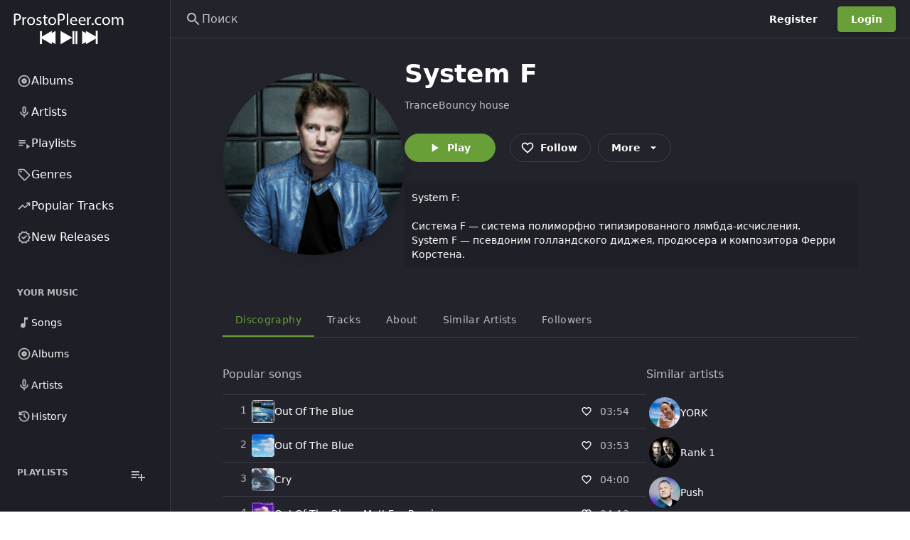

--- FILE ---
content_type: text/css
request_url: https://prostopleer.com/build/assets/main-1fe46cc4.css
body_size: 16018
content:
.progress-circle{overflow:hidden}.progress-circle.indeterminate{animation:spinner-spin .8s ease infinite}.progress-circle .progress-circle-track{height:100%;stroke:rgb(var(--be-foreground-base) / var(--be-divider-opacity))}.progress-circle .progress-circle-fill{height:100%;stroke:rgb(var(--progress-circle-fill-color, var(--be-primary)));transition:all cubic-bezier(.4,0,.2,1) .5s}@keyframes spinner-spin{0%{transform:rotate(0)}to{transform:rotate(1turn)}}.be-top-progress-bar{position:fixed;top:0;left:0;height:3px;background:rgb(var(--be-primary));z-index:2147483647;transition:width .3s ease-out,opacity .15s .15s ease-in;transform:translateZ(0)}.skeleton:before{content:" "}.skeleton-wave{animation:skeleton-wave 2s ease-in-out infinite;background-size:200px 100%;background-image:linear-gradient(90deg,rgba(255,255,255,0),rgba(255,255,255,.6),rgba(255,255,255,0))}.dark .skeleton-wave{background-image:linear-gradient(90deg,rgba(255,255,255,0),rgba(255,255,255,.15),rgba(255,255,255,0))}.skeleton-pulsate{animation:skeleton-pulsate 1.5s ease-in-out infinite;animation-delay:.5s}@keyframes skeleton-wave{0%{background-position:-200px 0}to{background-position:calc(200px + 100%) 0}}@keyframes skeleton-pulsate{0%{opacity:1}50%{opacity:.4}to{opacity:1}}.dashboard-grid{display:grid;grid-template-areas:"navbar navbar navbar" "sidenav-left header header" "sidenav-left content sidenav-right" "footer footer footer";grid-template-rows:auto auto 1fr;grid-template-columns:auto 1fr auto}.dashboard-grid-content{grid-area:content}.dashboard-grid-header{grid-area:header}.dashboard-grid-navbar{grid-area:navbar}.dashboard-grid-sidenav-left{grid-area:sidenav-left}.dashboard-grid-sidenav-right{grid-area:sidenav-right}.dashboard-grid-footer{grid-area:footer}.ProseMirror{min-height:inherit;outline:2px solid transparent;outline-offset:2px}.ProseMirror img.ProseMirror-selectednode,.ProseMirror iframe.ProseMirror-selectednode{border-radius:.25rem;--tw-ring-opacity: 1;--tw-ring-color: rgb(var(--be-primary-light) / var(--tw-ring-opacity))}.prose [data-indent="1"]{padding-left:1.25rem}.prose [data-indent="2"]{padding-left:2.5rem}.prose [data-indent="3"]{padding-left:3.75rem}.prose [data-indent="4"]{padding-left:5rem}.prose [data-indent="5"]{padding-left:6.25rem}.prose [data-indent="6"]{padding-left:8rem}.prose iframe{aspect-ratio:16 / 9;width:100%}.info-block{margin-top:2rem;margin-bottom:2rem;max-width:100%;overflow-wrap:break-word;border-radius:.25rem;border-left-width:1px;border-left-width:.25rem;border-left-color:#22c55e33;--tw-border-opacity: 1;border-left-color:rgb(34 197 94 / var(--tw-border-opacity));background-color:rgb(34 197 94 / var(--be-hover-opacity));padding:.875rem;font-size:1rem;line-height:1.5rem}.info-block .title{font-size:1rem;line-height:1.5rem;font-weight:500;--tw-text-opacity: 1;color:rgb(67 72 77 / var(--tw-text-opacity))}.info-block.important{--tw-border-opacity: 1;border-left-color:rgb(243 164 50 / var(--tw-border-opacity));background-color:rgb(243 164 50 / var(--be-hover-opacity))}.info-block.warning{--tw-border-opacity: 1;border-left-color:rgb(239 68 68 / var(--tw-border-opacity));background-color:rgb(239 68 68 / var(--be-hover-opacity))}.info-block p{margin-top:.375rem;margin-bottom:0}.ad-host:empty{display:none}.ad-host>*:not(img){width:100%;height:100%;max-width:1200px;min-height:90px;max-height:600px}.ad-host img{margin:auto}@media only screen and (max-width: 600px){.ad-host>*:not(img){max-width:370px}}.image-file-color{color:#f44336}.audio-file-color{color:#ff9800}.video-file-color{color:#f44336}.text-file-color{color:#2196f3}.default-file-color{color:#757575}.folder-file-color,.shared-folder-file-color,.archive-file-color{color:#fbc02d}.pdf-file-color{color:#f44336}.power-point-file-color{color:#f57f17}.word-file-color{color:#2196f3}.spreadsheet-file-color{color:#00897b}.player-bottom-gradient{background-image:linear-gradient(to top,rgb(0 0 0 / .5),10%,transparent,95%,rgb(0 0 0 / .3))}.player-bottom-text-shadow{text-shadow:0 0 2px rgba(0,0,0,.5)}.custom-page-body p:empty:before{content:"";display:inline-block}.dark ::-webkit-scrollbar,.dark::-webkit-scrollbar{max-height:10px;max-width:10px;width:auto}.dark ::-webkit-scrollbar-corner,.dark::-webkit-scrollbar-corner,.dark ::-webkit-scrollbar-track,.dark::-webkit-scrollbar-track{background:#2a2a2a}.dark ::-webkit-scrollbar-thumb,.dark::-webkit-scrollbar-thumb{background:#5a5a5a;border:1px solid #2a2a2a;border-radius:10px}.dark,.dark *{scrollbar-width:thin;scrollbar-color:#5a5a5a #2a2a2a}.dark .compact-scrollbar::-webkit-scrollbar-thumb{background:#5a5a5a}.compact-scrollbar::-webkit-scrollbar{max-height:6px;max-width:6px;width:auto}.compact-scrollbar::-webkit-scrollbar-corner,.compact-scrollbar::-webkit-scrollbar-track{background:transparent}.compact-scrollbar::-webkit-scrollbar-thumb{background:rgb(193 193 193);border:none;border-radius:10px}.compact-scrollbar{scrollbar-width:thin;scrollbar-color:rgb(193 193 193) transparent}.hidden-scrollbar{-ms-overflow-style:none;scrollbar-width:none}.hidden-scrollbar::-webkit-scrollbar{display:none}.prose li>p{margin:0}.content-grid{--nVisibleItems: 1}@media (min-width: 280px){.content-grid{--nVisibleItems: 2}}@media (min-width: 786px){.content-grid{--nVisibleItems: 3}}@media (min-width: 1024px){.content-grid{--nVisibleItems: 4}}@media (min-width: 1280px){.content-grid{--nVisibleItems: 5}}@container (min-width: 300px){.content-grid{--nVisibleItems: 2}}@container (min-width: 600px){.content-grid{--nVisibleItems: 3}}@container (min-width: 900px){.content-grid{--nVisibleItems: 4}}@container (min-width: 1200px){.content-grid{--nVisibleItems: 5}}*,:before,:after{box-sizing:border-box;border-width:0;border-style:solid;border-color:rgb(var(--be-foreground-base) / var(--be-divider-opacity))}:before,:after{--tw-content: ""}html{line-height:1.5;-webkit-text-size-adjust:100%;-moz-tab-size:4;-o-tab-size:4;tab-size:4;font-family:ui-sans-serif,system-ui,-apple-system,BlinkMacSystemFont,Segoe UI,Roboto,Helvetica Neue,Arial,Noto Sans,sans-serif,"Apple Color Emoji","Segoe UI Emoji",Segoe UI Symbol,"Noto Color Emoji";font-feature-settings:normal;font-variation-settings:normal}body{margin:0;line-height:inherit}hr{height:0;color:inherit;border-top-width:1px}abbr:where([title]){-webkit-text-decoration:underline dotted;text-decoration:underline dotted}h1,h2,h3,h4,h5,h6{font-size:inherit;font-weight:inherit}a{color:inherit;text-decoration:inherit}b,strong{font-weight:bolder}code,kbd,samp,pre{font-family:ui-monospace,SFMono-Regular,Menlo,Monaco,Consolas,Liberation Mono,Courier New,monospace;font-size:1em}small{font-size:80%}sub,sup{font-size:75%;line-height:0;position:relative;vertical-align:baseline}sub{bottom:-.25em}sup{top:-.5em}table{text-indent:0;border-color:inherit;border-collapse:collapse}button,input,optgroup,select,textarea{font-family:inherit;font-feature-settings:inherit;font-variation-settings:inherit;font-size:100%;font-weight:inherit;line-height:inherit;color:inherit;margin:0;padding:0}button,select{text-transform:none}button,[type=button],[type=reset],[type=submit]{-webkit-appearance:button;background-color:transparent;background-image:none}:-moz-focusring{outline:auto}:-moz-ui-invalid{box-shadow:none}progress{vertical-align:baseline}::-webkit-inner-spin-button,::-webkit-outer-spin-button{height:auto}[type=search]{-webkit-appearance:textfield;outline-offset:-2px}::-webkit-search-decoration{-webkit-appearance:none}::-webkit-file-upload-button{-webkit-appearance:button;font:inherit}summary{display:list-item}blockquote,dl,dd,h1,h2,h3,h4,h5,h6,hr,figure,p,pre{margin:0}fieldset{margin:0;padding:0}legend{padding:0}ol,ul,menu{list-style:none;margin:0;padding:0}dialog{padding:0}textarea{resize:vertical}input::-moz-placeholder,textarea::-moz-placeholder{opacity:1;color:#9ca3af}input::placeholder,textarea::placeholder{opacity:1;color:#9ca3af}button,[role=button]{cursor:pointer}:disabled{cursor:default}img,svg,video,canvas,audio,iframe,embed,object{display:block;vertical-align:middle}img,video{max-width:100%;height:auto}[hidden]{display:none}html,body,#root{min-height:100dvh;-webkit-font-smoothing:antialiased;-moz-osx-font-smoothing:grayscale}html{font-family:var(--be-font-family, ui-sans-serif, system-ui, -apple-system, BlinkMacSystemFont, "Segoe UI", Roboto, "Helvetica Neue", Arial, "Noto Sans", sans-serif, "Apple Color Emoji", "Segoe UI Emoji", "Segoe UI Symbol", "Noto Color Emoji")}body{-webkit-tap-highlight-color:transparent}#root{--tw-bg-opacity: 1;background-color:rgb(var(--be-background) / var(--tw-bg-opacity));color:rgb(var(--be-foreground-base) / var(--be-text-main-opacity))}.diagonal-lines{background:linear-gradient(to top left,rgba(0,0,0,0) 0%,rgba(0,0,0,0) calc(50% - 1px),rgba(239,68,68,.4) 50%,rgba(0,0,0,0) calc(50% + 1px),rgba(0,0,0,0) 100%),linear-gradient(to top right,rgba(0,0,0,0) 0%,rgba(0,0,0,0) calc(50% - 1px),rgba(239,68,68,.4) 50%,rgba(0,0,0,0) calc(50% + 1px),rgba(0,0,0,0) 100%)}.svg-image-container svg{width:inherit;height:inherit;max-width:100%}.no-page-overflow,.no-page-overflow body,.no-page-overflow #root{overflow:hidden}.progress-bar-indeterminate-animate{animation:progress-bar-indeterminate 1s infinite}@keyframes progress-bar-indeterminate{0%{transform:translate(-100%)}to{transform:translate(100%)}}*,:before,:after{--tw-border-spacing-x: 0;--tw-border-spacing-y: 0;--tw-translate-x: 0;--tw-translate-y: 0;--tw-rotate: 0;--tw-skew-x: 0;--tw-skew-y: 0;--tw-scale-x: 1;--tw-scale-y: 1;--tw-pan-x: ;--tw-pan-y: ;--tw-pinch-zoom: ;--tw-scroll-snap-strictness: proximity;--tw-gradient-from-position: ;--tw-gradient-via-position: ;--tw-gradient-to-position: ;--tw-ordinal: ;--tw-slashed-zero: ;--tw-numeric-figure: ;--tw-numeric-spacing: ;--tw-numeric-fraction: ;--tw-ring-inset: ;--tw-ring-offset-width: 0px;--tw-ring-offset-color: #fff;--tw-ring-color: rgb(147 197 253 / .5);--tw-ring-offset-shadow: 0 0 #0000;--tw-ring-shadow: 0 0 #0000;--tw-shadow: 0 0 #0000;--tw-shadow-colored: 0 0 #0000;--tw-blur: ;--tw-brightness: ;--tw-contrast: ;--tw-grayscale: ;--tw-hue-rotate: ;--tw-invert: ;--tw-saturate: ;--tw-sepia: ;--tw-drop-shadow: ;--tw-backdrop-blur: ;--tw-backdrop-brightness: ;--tw-backdrop-contrast: ;--tw-backdrop-grayscale: ;--tw-backdrop-hue-rotate: ;--tw-backdrop-invert: ;--tw-backdrop-opacity: ;--tw-backdrop-saturate: ;--tw-backdrop-sepia: }::backdrop{--tw-border-spacing-x: 0;--tw-border-spacing-y: 0;--tw-translate-x: 0;--tw-translate-y: 0;--tw-rotate: 0;--tw-skew-x: 0;--tw-skew-y: 0;--tw-scale-x: 1;--tw-scale-y: 1;--tw-pan-x: ;--tw-pan-y: ;--tw-pinch-zoom: ;--tw-scroll-snap-strictness: proximity;--tw-gradient-from-position: ;--tw-gradient-via-position: ;--tw-gradient-to-position: ;--tw-ordinal: ;--tw-slashed-zero: ;--tw-numeric-figure: ;--tw-numeric-spacing: ;--tw-numeric-fraction: ;--tw-ring-inset: ;--tw-ring-offset-width: 0px;--tw-ring-offset-color: #fff;--tw-ring-color: rgb(147 197 253 / .5);--tw-ring-offset-shadow: 0 0 #0000;--tw-ring-shadow: 0 0 #0000;--tw-shadow: 0 0 #0000;--tw-shadow-colored: 0 0 #0000;--tw-blur: ;--tw-brightness: ;--tw-contrast: ;--tw-grayscale: ;--tw-hue-rotate: ;--tw-invert: ;--tw-saturate: ;--tw-sepia: ;--tw-drop-shadow: ;--tw-backdrop-blur: ;--tw-backdrop-brightness: ;--tw-backdrop-contrast: ;--tw-backdrop-grayscale: ;--tw-backdrop-hue-rotate: ;--tw-backdrop-invert: ;--tw-backdrop-opacity: ;--tw-backdrop-saturate: ;--tw-backdrop-sepia: }.container{width:100%}@media (min-width: 640px){.container{max-width:640px}}@media (min-width: 768px){.container{max-width:768px}}@media (min-width: 1024px){.container{max-width:1024px}}@media (min-width: 1146px){.container{max-width:1146px}}.prose{color:var(--tw-prose-body);max-width:65ch}.prose :where(p):not(:where([class~=not-prose],[class~=not-prose] *)){margin-top:1.25em;margin-bottom:1.25em}.prose :where([class~=lead]):not(:where([class~=not-prose],[class~=not-prose] *)){color:var(--tw-prose-lead);font-size:1.25em;line-height:1.6;margin-top:1.2em;margin-bottom:1.2em}.prose :where(a):not(:where([class~=not-prose],[class~=not-prose] *)){color:var(--tw-prose-links);text-decoration:underline;font-weight:500}.prose :where(strong):not(:where([class~=not-prose],[class~=not-prose] *)){color:var(--tw-prose-bold);font-weight:600}.prose :where(a strong):not(:where([class~=not-prose],[class~=not-prose] *)){color:inherit}.prose :where(blockquote strong):not(:where([class~=not-prose],[class~=not-prose] *)){color:inherit}.prose :where(thead th strong):not(:where([class~=not-prose],[class~=not-prose] *)){color:inherit}.prose :where(ol):not(:where([class~=not-prose],[class~=not-prose] *)){list-style-type:decimal;margin-top:1.25em;margin-bottom:1.25em;padding-left:1.625em}.prose :where(ol[type=A]):not(:where([class~=not-prose],[class~=not-prose] *)){list-style-type:upper-alpha}.prose :where(ol[type=a]):not(:where([class~=not-prose],[class~=not-prose] *)){list-style-type:lower-alpha}.prose :where(ol[type=A s]):not(:where([class~=not-prose],[class~=not-prose] *)){list-style-type:upper-alpha}.prose :where(ol[type=a s]):not(:where([class~=not-prose],[class~=not-prose] *)){list-style-type:lower-alpha}.prose :where(ol[type=I]):not(:where([class~=not-prose],[class~=not-prose] *)){list-style-type:upper-roman}.prose :where(ol[type=i]):not(:where([class~=not-prose],[class~=not-prose] *)){list-style-type:lower-roman}.prose :where(ol[type=I s]):not(:where([class~=not-prose],[class~=not-prose] *)){list-style-type:upper-roman}.prose :where(ol[type=i s]):not(:where([class~=not-prose],[class~=not-prose] *)){list-style-type:lower-roman}.prose :where(ol[type="1"]):not(:where([class~=not-prose],[class~=not-prose] *)){list-style-type:decimal}.prose :where(ul):not(:where([class~=not-prose],[class~=not-prose] *)){list-style-type:disc;margin-top:1.25em;margin-bottom:1.25em;padding-left:1.625em}.prose :where(ol>li):not(:where([class~=not-prose],[class~=not-prose] *))::marker{font-weight:400;color:var(--tw-prose-counters)}.prose :where(ul>li):not(:where([class~=not-prose],[class~=not-prose] *))::marker{color:var(--tw-prose-bullets)}.prose :where(dt):not(:where([class~=not-prose],[class~=not-prose] *)){color:var(--tw-prose-headings);font-weight:600;margin-top:1.25em}.prose :where(hr):not(:where([class~=not-prose],[class~=not-prose] *)){border-color:var(--tw-prose-hr);border-top-width:1px;margin-top:3em;margin-bottom:3em}.prose :where(blockquote):not(:where([class~=not-prose],[class~=not-prose] *)){font-weight:500;font-style:italic;color:var(--tw-prose-quotes);border-left-width:.25rem;border-left-color:var(--tw-prose-quote-borders);quotes:"“""”""‘""’";margin-top:1.6em;margin-bottom:1.6em;padding-left:1em}.prose :where(blockquote p:first-of-type):not(:where([class~=not-prose],[class~=not-prose] *)):before{content:open-quote}.prose :where(blockquote p:last-of-type):not(:where([class~=not-prose],[class~=not-prose] *)):after{content:close-quote}.prose :where(h1):not(:where([class~=not-prose],[class~=not-prose] *)){color:var(--tw-prose-headings);font-weight:800;font-size:2.25em;margin-top:0;margin-bottom:.8888889em;line-height:1.1111111}.prose :where(h1 strong):not(:where([class~=not-prose],[class~=not-prose] *)){font-weight:900;color:inherit}.prose :where(h2):not(:where([class~=not-prose],[class~=not-prose] *)){color:var(--tw-prose-headings);font-weight:700;font-size:1.5em;margin-top:2em;margin-bottom:1em;line-height:1.3333333}.prose :where(h2 strong):not(:where([class~=not-prose],[class~=not-prose] *)){font-weight:800;color:inherit}.prose :where(h3):not(:where([class~=not-prose],[class~=not-prose] *)){color:var(--tw-prose-headings);font-weight:600;font-size:1.25em;margin-top:1.6em;margin-bottom:.6em;line-height:1.6}.prose :where(h3 strong):not(:where([class~=not-prose],[class~=not-prose] *)){font-weight:700;color:inherit}.prose :where(h4):not(:where([class~=not-prose],[class~=not-prose] *)){color:var(--tw-prose-headings);font-weight:600;margin-top:1.5em;margin-bottom:.5em;line-height:1.5}.prose :where(h4 strong):not(:where([class~=not-prose],[class~=not-prose] *)){font-weight:700;color:inherit}.prose :where(img):not(:where([class~=not-prose],[class~=not-prose] *)){margin-top:2em;margin-bottom:2em}.prose :where(picture):not(:where([class~=not-prose],[class~=not-prose] *)){display:block;margin-top:2em;margin-bottom:2em}.prose :where(kbd):not(:where([class~=not-prose],[class~=not-prose] *)){font-weight:500;font-family:inherit;color:var(--tw-prose-kbd);box-shadow:0 0 0 1px rgb(var(--tw-prose-kbd-shadows) / 10%),0 3px 0 rgb(var(--tw-prose-kbd-shadows) / 10%);font-size:.875em;border-radius:.3125rem;padding:.1875em .375em}.prose :where(code):not(:where([class~=not-prose],[class~=not-prose] *)){color:var(--tw-prose-code);font-weight:600;font-size:.875em}.prose :where(code):not(:where([class~=not-prose],[class~=not-prose] *)):before{content:"`"}.prose :where(code):not(:where([class~=not-prose],[class~=not-prose] *)):after{content:"`"}.prose :where(a code):not(:where([class~=not-prose],[class~=not-prose] *)){color:inherit}.prose :where(h1 code):not(:where([class~=not-prose],[class~=not-prose] *)){color:inherit}.prose :where(h2 code):not(:where([class~=not-prose],[class~=not-prose] *)){color:inherit;font-size:.875em}.prose :where(h3 code):not(:where([class~=not-prose],[class~=not-prose] *)){color:inherit;font-size:.9em}.prose :where(h4 code):not(:where([class~=not-prose],[class~=not-prose] *)){color:inherit}.prose :where(blockquote code):not(:where([class~=not-prose],[class~=not-prose] *)){color:inherit}.prose :where(thead th code):not(:where([class~=not-prose],[class~=not-prose] *)){color:inherit}.prose :where(pre):not(:where([class~=not-prose],[class~=not-prose] *)){color:var(--tw-prose-pre-code);background-color:var(--tw-prose-pre-bg);overflow-x:auto;font-weight:400;font-size:.875em;line-height:1.7142857;margin-top:1.7142857em;margin-bottom:1.7142857em;border-radius:.375rem;padding:.8571429em 1.1428571em}.prose :where(pre code):not(:where([class~=not-prose],[class~=not-prose] *)){background-color:transparent;border-width:0;border-radius:0;padding:0;font-weight:inherit;color:inherit;font-size:inherit;font-family:inherit;line-height:inherit}.prose :where(pre code):not(:where([class~=not-prose],[class~=not-prose] *)):before{content:none}.prose :where(pre code):not(:where([class~=not-prose],[class~=not-prose] *)):after{content:none}.prose :where(table):not(:where([class~=not-prose],[class~=not-prose] *)){width:100%;table-layout:auto;text-align:left;margin-top:2em;margin-bottom:2em;font-size:.875em;line-height:1.7142857}.prose :where(thead):not(:where([class~=not-prose],[class~=not-prose] *)){border-bottom-width:1px;border-bottom-color:var(--tw-prose-th-borders)}.prose :where(thead th):not(:where([class~=not-prose],[class~=not-prose] *)){color:var(--tw-prose-headings);font-weight:600;vertical-align:bottom;padding-right:.5714286em;padding-bottom:.5714286em;padding-left:.5714286em}.prose :where(tbody tr):not(:where([class~=not-prose],[class~=not-prose] *)){border-bottom-width:1px;border-bottom-color:var(--tw-prose-td-borders)}.prose :where(tbody tr:last-child):not(:where([class~=not-prose],[class~=not-prose] *)){border-bottom-width:0}.prose :where(tbody td):not(:where([class~=not-prose],[class~=not-prose] *)){vertical-align:baseline}.prose :where(tfoot):not(:where([class~=not-prose],[class~=not-prose] *)){border-top-width:1px;border-top-color:var(--tw-prose-th-borders)}.prose :where(tfoot td):not(:where([class~=not-prose],[class~=not-prose] *)){vertical-align:top}.prose :where(figure>*):not(:where([class~=not-prose],[class~=not-prose] *)){margin-top:0;margin-bottom:0}.prose :where(figcaption):not(:where([class~=not-prose],[class~=not-prose] *)){color:var(--tw-prose-captions);font-size:.875em;line-height:1.4285714;margin-top:.8571429em}.prose{--tw-prose-body: #374151;--tw-prose-headings: #111827;--tw-prose-lead: #4b5563;--tw-prose-links: #111827;--tw-prose-bold: #111827;--tw-prose-counters: #6b7280;--tw-prose-bullets: #d1d5db;--tw-prose-hr: #e5e7eb;--tw-prose-quotes: #111827;--tw-prose-quote-borders: #e5e7eb;--tw-prose-captions: #6b7280;--tw-prose-kbd: #111827;--tw-prose-kbd-shadows: 17 24 39;--tw-prose-code: #111827;--tw-prose-pre-code: #e5e7eb;--tw-prose-pre-bg: #1f2937;--tw-prose-th-borders: #d1d5db;--tw-prose-td-borders: #e5e7eb;--tw-prose-invert-body: #d1d5db;--tw-prose-invert-headings: #fff;--tw-prose-invert-lead: #9ca3af;--tw-prose-invert-links: #fff;--tw-prose-invert-bold: #fff;--tw-prose-invert-counters: #9ca3af;--tw-prose-invert-bullets: #4b5563;--tw-prose-invert-hr: #374151;--tw-prose-invert-quotes: #f3f4f6;--tw-prose-invert-quote-borders: #374151;--tw-prose-invert-captions: #9ca3af;--tw-prose-invert-kbd: #fff;--tw-prose-invert-kbd-shadows: 255 255 255;--tw-prose-invert-code: #fff;--tw-prose-invert-pre-code: #d1d5db;--tw-prose-invert-pre-bg: rgb(0 0 0 / 50%);--tw-prose-invert-th-borders: #4b5563;--tw-prose-invert-td-borders: #374151;font-size:1rem;line-height:1.75}.prose :where(picture>img):not(:where([class~=not-prose],[class~=not-prose] *)){margin-top:0;margin-bottom:0}.prose :where(video):not(:where([class~=not-prose],[class~=not-prose] *)){margin-top:2em;margin-bottom:2em}.prose :where(li):not(:where([class~=not-prose],[class~=not-prose] *)){margin-top:.5em;margin-bottom:.5em}.prose :where(ol>li):not(:where([class~=not-prose],[class~=not-prose] *)){padding-left:.375em}.prose :where(ul>li):not(:where([class~=not-prose],[class~=not-prose] *)){padding-left:.375em}.prose :where(.prose>ul>li p):not(:where([class~=not-prose],[class~=not-prose] *)){margin-top:.75em;margin-bottom:.75em}.prose :where(.prose>ul>li>*:first-child):not(:where([class~=not-prose],[class~=not-prose] *)){margin-top:1.25em}.prose :where(.prose>ul>li>*:last-child):not(:where([class~=not-prose],[class~=not-prose] *)){margin-bottom:1.25em}.prose :where(.prose>ol>li>*:first-child):not(:where([class~=not-prose],[class~=not-prose] *)){margin-top:1.25em}.prose :where(.prose>ol>li>*:last-child):not(:where([class~=not-prose],[class~=not-prose] *)){margin-bottom:1.25em}.prose :where(ul ul,ul ol,ol ul,ol ol):not(:where([class~=not-prose],[class~=not-prose] *)){margin-top:.75em;margin-bottom:.75em}.prose :where(dl):not(:where([class~=not-prose],[class~=not-prose] *)){margin-top:1.25em;margin-bottom:1.25em}.prose :where(dd):not(:where([class~=not-prose],[class~=not-prose] *)){margin-top:.5em;padding-left:1.625em}.prose :where(hr+*):not(:where([class~=not-prose],[class~=not-prose] *)){margin-top:0}.prose :where(h2+*):not(:where([class~=not-prose],[class~=not-prose] *)){margin-top:0}.prose :where(h3+*):not(:where([class~=not-prose],[class~=not-prose] *)){margin-top:0}.prose :where(h4+*):not(:where([class~=not-prose],[class~=not-prose] *)){margin-top:0}.prose :where(thead th:first-child):not(:where([class~=not-prose],[class~=not-prose] *)){padding-left:0}.prose :where(thead th:last-child):not(:where([class~=not-prose],[class~=not-prose] *)){padding-right:0}.prose :where(tbody td,tfoot td):not(:where([class~=not-prose],[class~=not-prose] *)){padding:.5714286em}.prose :where(tbody td:first-child,tfoot td:first-child):not(:where([class~=not-prose],[class~=not-prose] *)){padding-left:0}.prose :where(tbody td:last-child,tfoot td:last-child):not(:where([class~=not-prose],[class~=not-prose] *)){padding-right:0}.prose :where(figure):not(:where([class~=not-prose],[class~=not-prose] *)){margin-top:2em;margin-bottom:2em}.prose :where(.prose>:first-child):not(:where([class~=not-prose],[class~=not-prose] *)){margin-top:0}.prose :where(.prose>:last-child):not(:where([class~=not-prose],[class~=not-prose] *)){margin-bottom:0}.svg-icon{display:inline-block;flex-shrink:0;-webkit-user-select:none;-moz-user-select:none;user-select:none;fill:currentColor;transition-property:transform,fill;transition-timing-function:cubic-bezier(.4,0,.2,1);transition-duration:.15s}.sr-only{position:absolute;width:1px;height:1px;padding:0;margin:-1px;overflow:hidden;clip:rect(0,0,0,0);white-space:nowrap;border-width:0}.pointer-events-none{pointer-events:none}.pointer-events-auto{pointer-events:auto}.visible{visibility:visible}.invisible{visibility:hidden}.collapse{visibility:collapse}.static{position:static}.fixed{position:fixed}.absolute{position:absolute}.relative{position:relative}.sticky{position:sticky}.inset-0{top:0;right:0;bottom:0;left:0}.-bottom-6{bottom:-.375rem}.-left-14{left:-.875rem}.-left-3{left:-.188rem}.-right-6{right:-.375rem}.-top-14{top:-.875rem}.-top-3{top:-.188rem}.-top-6{top:-.375rem}.bottom-0{bottom:0}.bottom-12{bottom:.75rem}.bottom-24{bottom:1.5rem}.bottom-32{bottom:2rem}.bottom-96{bottom:6rem}.left-0{left:0}.left-1\/2{left:50%}.left-10{left:.625rem}.left-16{left:1rem}.left-20{left:1.25rem}.left-24{left:1.5rem}.right-0{right:0}.right-20{right:1.25rem}.right-24{right:1.5rem}.right-4{right:.25rem}.top-0{top:0}.top-1\/2{top:50%}.top-10{top:.625rem}.top-120{top:7.5rem}.top-2{top:.125rem}.top-24{top:1.5rem}.top-26{top:1.625rem}.top-48{top:3rem}.top-70{top:4.375rem}.isolate{isolation:isolate}.z-10{z-index:10}.z-20{z-index:20}.z-30{z-index:30}.z-40{z-index:40}.z-50{z-index:50}.z-modal{z-index:110}.z-popover{z-index:130}.z-toast{z-index:160}.z-tooltip{z-index:150}.z-tray{z-index:120}.m-auto{margin:auto}.mx-10{margin-left:.625rem;margin-right:.625rem}.mx-12{margin-left:.75rem;margin-right:.75rem}.mx-14{margin-left:.875rem;margin-right:.875rem}.mx-18{margin-left:1.125rem;margin-right:1.125rem}.mx-20{margin-left:1.25rem;margin-right:1.25rem}.mx-24{margin-left:1.5rem;margin-right:1.5rem}.mx-4{margin-left:.25rem;margin-right:.25rem}.mx-8{margin-left:.5rem;margin-right:.5rem}.mx-auto{margin-left:auto;margin-right:auto}.my-10{margin-top:.625rem;margin-bottom:.625rem}.my-100{margin-top:6.25rem;margin-bottom:6.25rem}.my-12{margin-top:.75rem;margin-bottom:.75rem}.my-14{margin-top:.875rem;margin-bottom:.875rem}.my-16{margin-top:1rem;margin-bottom:1rem}.my-20{margin-top:1.25rem;margin-bottom:1.25rem}.my-24{margin-top:1.5rem;margin-bottom:1.5rem}.my-30{margin-top:1.875rem;margin-bottom:1.875rem}.my-32{margin-top:2rem;margin-bottom:2rem}.my-4{margin-top:.25rem;margin-bottom:.25rem}.my-40{margin-top:2.5rem;margin-bottom:2.5rem}.my-50{margin-top:3.125rem;margin-bottom:3.125rem}.my-6{margin-top:.375rem;margin-bottom:.375rem}.my-8{margin-top:.5rem;margin-bottom:.5rem}.my-80{margin-top:5rem;margin-bottom:5rem}.my-auto{margin-top:auto;margin-bottom:auto}.-ml-1{margin-left:-.063rem}.-ml-10{margin-left:-.625rem}.-ml-12{margin-left:-.75rem}.-ml-3{margin-left:-.188rem}.-ml-4{margin-left:-.25rem}.-ml-6{margin-left:-.375rem}.-ml-8{margin-left:-.5rem}.-mr-4{margin-right:-.25rem}.-mr-8{margin-right:-.5rem}.-mt-2{margin-top:-.125rem}.mb-10{margin-bottom:.625rem}.mb-12{margin-bottom:.75rem}.mb-14{margin-bottom:.875rem}.mb-16{margin-bottom:1rem}.mb-18{margin-bottom:1.125rem}.mb-2{margin-bottom:.125rem}.mb-20{margin-bottom:1.25rem}.mb-24{margin-bottom:1.5rem}.mb-28{margin-bottom:1.75rem}.mb-30{margin-bottom:1.875rem}.mb-32{margin-bottom:2rem}.mb-34{margin-bottom:2.125rem}.mb-38{margin-bottom:2.375rem}.mb-4{margin-bottom:.25rem}.mb-40{margin-bottom:2.5rem}.mb-44{margin-bottom:2.75rem}.mb-48{margin-bottom:3rem}.mb-50{margin-bottom:3.125rem}.mb-54{margin-bottom:3.375rem}.mb-6{margin-bottom:.375rem}.mb-60{margin-bottom:3.75rem}.mb-64{margin-bottom:4rem}.mb-8{margin-bottom:.5rem}.mb-auto{margin-bottom:auto}.ml-10{margin-left:.625rem}.ml-12{margin-left:.75rem}.ml-18{margin-left:1.125rem}.ml-24{margin-left:1.5rem}.ml-26{margin-left:1.625rem}.ml-30{margin-left:1.875rem}.ml-4{margin-left:.25rem}.ml-6{margin-left:.375rem}.ml-8{margin-left:.5rem}.ml-auto{margin-left:auto}.mr-10{margin-right:.625rem}.mr-12{margin-right:.75rem}.mr-14{margin-right:.875rem}.mr-16{margin-right:1rem}.mr-2{margin-right:.125rem}.mr-20{margin-right:1.25rem}.mr-24{margin-right:1.5rem}.mr-4{margin-right:.25rem}.mr-6{margin-right:.375rem}.mr-8{margin-right:.5rem}.mr-auto{margin-right:auto}.mt-0{margin-top:0}.mt-10{margin-top:.625rem}.mt-100{margin-top:6.25rem}.mt-12{margin-top:.75rem}.mt-14{margin-top:.875rem}.mt-16{margin-top:1rem}.mt-18{margin-top:1.125rem}.mt-2{margin-top:.125rem}.mt-20{margin-top:1.25rem}.mt-22{margin-top:1.375rem}.mt-24{margin-top:1.5rem}.mt-28{margin-top:1.75rem}.mt-30{margin-top:1.875rem}.mt-32{margin-top:2rem}.mt-34{margin-top:2.125rem}.mt-36{margin-top:2.25rem}.mt-38{margin-top:2.375rem}.mt-4{margin-top:.25rem}.mt-40{margin-top:2.5rem}.mt-44{margin-top:2.75rem}.mt-48{margin-top:3rem}.mt-50{margin-top:3.125rem}.mt-6{margin-top:.375rem}.mt-60{margin-top:3.75rem}.mt-8{margin-top:.5rem}.mt-80{margin-top:5rem}.mt-\[7px\]{margin-top:7px}.mt-auto{margin-top:auto}.box-content{box-sizing:content-box}.line-clamp-2{overflow:hidden;display:-webkit-box;-webkit-box-orient:vertical;-webkit-line-clamp:2}.block{display:block}.inline-block{display:inline-block}.inline{display:inline}.flex{display:flex}.inline-flex{display:inline-flex}.table{display:table}.table-row{display:table-row}.\!grid{display:grid!important}.grid{display:grid}.contents{display:contents}.hidden{display:none}.aspect-square{aspect-ratio:1 / 1}.aspect-video{aspect-ratio:16 / 9}.h-1{height:.063rem}.h-10{height:.625rem}.h-100{height:6.25rem}.h-110{height:6.875rem}.h-12{height:.75rem}.h-120{height:7.5rem}.h-128{height:8rem}.h-132{height:8.25rem}.h-14{height:.875rem}.h-144{height:9rem}.h-16{height:1rem}.h-160{height:10rem}.h-18{height:1.125rem}.h-184{height:11.5rem}.h-192{height:12rem}.h-2{height:.125rem}.h-20{height:1.25rem}.h-200{height:12.5rem}.h-22{height:1.375rem}.h-24{height:1.5rem}.h-240{height:15rem}.h-256{height:16rem}.h-26{height:1.625rem}.h-3{height:.188rem}.h-30{height:1.875rem}.h-32{height:2rem}.h-320{height:20rem}.h-34{height:2.125rem}.h-36{height:2.25rem}.h-38{height:2.375rem}.h-384{height:24rem}.h-4{height:.25rem}.h-40{height:2.5rem}.h-400{height:25rem}.h-42{height:2.625rem}.h-44{height:2.75rem}.h-46{height:2.875rem}.h-48{height:3rem}.h-50{height:3.125rem}.h-52{height:3.25rem}.h-54{height:3.375rem}.h-56{height:3.5rem}.h-6{height:.375rem}.h-60{height:3.75rem}.h-64{height:4rem}.h-70{height:4.375rem}.h-8{height:.5rem}.h-80{height:5rem}.h-84{height:5.25rem}.h-90{height:5.625rem}.h-92{height:5.75rem}.h-96{height:6rem}.h-\[174px\]{height:174px}.h-\[186px\]{height:186px}.h-\[213px\]{height:213px}.h-\[6vw\]{height:6vw}.h-\[97px\]{height:97px}.h-\[calc\(100\%-12px\)\]{height:calc(100% - 12px)}.h-\[calc\(100\%-213px\)\]{height:calc(100% - 213px)}.h-auto{height:auto}.h-full{height:100%}.h-max{height:-moz-max-content;height:max-content}.h-screen{height:100dvh}.max-h-100{max-height:6.25rem}.max-h-160{max-height:10rem}.max-h-240{max-height:15rem}.max-h-26{max-height:1.625rem}.max-h-288{max-height:18rem}.max-h-350{max-height:21.875rem}.max-h-400{max-height:25rem}.max-h-8{max-height:.5rem}.max-h-\[340px\]{max-height:340px}.max-h-\[36px\]{max-height:36px}.max-h-\[370px\]{max-height:370px}.max-h-\[600px\]{max-height:600px}.max-h-\[calc\(100\%-30px\)\]{max-height:calc(100% - 30px)}.max-h-dialog{max-height:calc(var(--be-viewport-height, 100vh) * .9)}.max-h-full{max-height:100%}.max-h-inherit{max-height:inherit}.max-h-tray{max-height:calc(var(--be-viewport-height, 100vh) * .9)}.min-h-0{min-height:0px}.min-h-100{min-height:6.25rem}.min-h-20{min-height:1.25rem}.min-h-200{min-height:12.5rem}.min-h-24{min-height:1.5rem}.min-h-30{min-height:1.875rem}.min-h-320{min-height:20rem}.min-h-36{min-height:2.25rem}.min-h-40{min-height:2.5rem}.min-h-42{min-height:2.625rem}.min-h-440{min-height:27.5rem}.min-h-50{min-height:3.125rem}.min-h-60{min-height:3.75rem}.min-h-70{min-height:4.375rem}.min-h-90{min-height:5.625rem}.min-h-\[1000px\]{min-height:1000px}.min-h-\[238px\]{min-height:238px}.min-h-\[303px\]{min-height:303px}.min-h-\[340px\]{min-height:340px}.min-h-dialog{min-height:calc(var(--be-viewport-height, 100vh) * .9)}.min-h-full{min-height:100%}.min-h-screen{min-height:100dvh}.\!w-auto{width:auto!important}.w-0{width:0px}.w-1{width:.063rem}.w-1\/2{width:50%}.w-1\/3{width:33.333333%}.w-10{width:.625rem}.w-100{width:6.25rem}.w-110{width:6.875rem}.w-112{width:7rem}.w-12{width:.75rem}.w-128{width:8rem}.w-1280{width:80rem}.w-132{width:8.25rem}.w-14{width:.875rem}.w-144{width:9rem}.w-16{width:1rem}.w-160{width:10rem}.w-172{width:10.75rem}.w-18{width:1.125rem}.w-184{width:11.5rem}.w-192{width:12rem}.w-2{width:.125rem}.w-2\/5{width:40%}.w-20{width:1.25rem}.w-200{width:12.5rem}.w-22{width:1.375rem}.w-224{width:14rem}.w-24{width:1.5rem}.w-240{width:15rem}.w-256{width:16rem}.w-26{width:1.625rem}.w-280{width:17.5rem}.w-288{width:18rem}.w-30{width:1.875rem}.w-32{width:2rem}.w-320{width:20rem}.w-34{width:2.125rem}.w-36{width:2.25rem}.w-38{width:2.375rem}.w-384{width:24rem}.w-40{width:2.5rem}.w-42{width:2.625rem}.w-44{width:2.75rem}.w-440{width:27.5rem}.w-46{width:2.875rem}.w-48{width:3rem}.w-50{width:3.125rem}.w-56{width:3.5rem}.w-580{width:36.25rem}.w-60{width:3.75rem}.w-620{width:38.75rem}.w-64{width:4rem}.w-68{width:4.25rem}.w-680{width:42.5rem}.w-70{width:4.375rem}.w-780{width:48.75rem}.w-8{width:.5rem}.w-80{width:5rem}.w-84{width:5.25rem}.w-850{width:53.125rem}.w-90{width:5.625rem}.w-96{width:6rem}.w-\[168px\]{width:168px}.w-\[170px\]{width:170px}.w-\[233px\]{width:233px}.w-\[30\%\]{width:30%}.w-\[480px\]{width:480px}.w-\[calc\(100\%-20px\)\]{width:calc(100% - 20px)}.w-\[calc\(100\%-40px\)\]{width:calc(100% - 40px)}.w-auto{width:auto}.w-full{width:100%}.w-max{width:-moz-max-content;width:max-content}.w-min{width:-moz-min-content;width:min-content}.w-screen{width:100vw}.min-w-0{min-width:0px}.min-w-100{min-width:6.25rem}.min-w-110{min-width:6.875rem}.min-w-112{min-width:7rem}.min-w-128{min-width:8rem}.min-w-140{min-width:8.75rem}.min-w-144{min-width:9rem}.min-w-160{min-width:10rem}.min-w-180{min-width:11.25rem}.min-w-192{min-width:12rem}.min-w-200{min-width:12.5rem}.min-w-224{min-width:14rem}.min-w-24{min-width:1.5rem}.min-w-288{min-width:18rem}.min-w-30{min-width:1.875rem}.min-w-320{min-width:20rem}.min-w-4{min-width:.25rem}.min-w-40{min-width:2.5rem}.min-w-42{min-width:2.625rem}.min-w-50{min-width:3.125rem}.min-w-500{min-width:31.25rem}.min-w-70{min-width:4.375rem}.min-w-76{min-width:4.75rem}.min-w-80{min-width:5rem}.min-w-82{min-width:5.125rem}.min-w-90{min-width:5.625rem}.min-w-96{min-width:6rem}.min-w-\[210px\]{min-width:210px}.min-w-\[300px\]{min-width:300px}.min-w-\[70\%\]{min-width:70%}.min-w-min{min-width:-moz-min-content;min-width:min-content}.max-w-100{max-width:6.25rem}.max-w-110{max-width:6.875rem}.max-w-112{max-width:7rem}.max-w-124{max-width:7.75rem}.max-w-1280{max-width:80rem}.max-w-140{max-width:8.75rem}.max-w-160{max-width:10rem}.max-w-180{max-width:11.25rem}.max-w-184{max-width:11.5rem}.max-w-224{max-width:14rem}.max-w-240{max-width:15rem}.max-w-280{max-width:17.5rem}.max-w-288{max-width:18rem}.max-w-320{max-width:20rem}.max-w-350{max-width:21.875rem}.max-w-375{max-width:23.438rem}.max-w-384{max-width:24rem}.max-w-4\/5{max-width:80%}.max-w-40{max-width:2.5rem}.max-w-400{max-width:25rem}.max-w-440{max-width:27.5rem}.max-w-48{max-width:3rem}.max-w-500{max-width:31.25rem}.max-w-512{max-width:32rem}.max-w-54{max-width:3.375rem}.max-w-580{max-width:36.25rem}.max-w-60{max-width:3.75rem}.max-w-620{max-width:38.75rem}.max-w-64{max-width:4rem}.max-w-640{max-width:40rem}.max-w-680{max-width:42.5rem}.max-w-70{max-width:4.375rem}.max-w-720{max-width:45rem}.max-w-780{max-width:48.75rem}.max-w-84{max-width:5.25rem}.max-w-850{max-width:53.125rem}.max-w-\[1600px\]{max-width:1600px}.max-w-\[188px\]{max-width:188px}.max-w-\[210px\]{max-width:210px}.max-w-\[464px\]{max-width:464px}.max-w-\[590px\]{max-width:590px}.max-w-\[60\%\]{max-width:60%}.max-w-\[722px\]{max-width:722px}.max-w-\[90\%\]{max-width:90%}.max-w-\[calc\(100\%-48px\)\]{max-width:calc(100% - 48px)}.max-w-dialog{max-width:calc(var(--be-viewport-width, 100vw) * .9)}.max-w-full{max-width:100%}.max-w-max{max-width:-moz-max-content;max-width:max-content}.max-w-none{max-width:none}.flex-1{flex:1 1 0%}.flex-2{flex:2 1 0%}.flex-3{flex:3 1 0%}.flex-\[1_1_60px\]{flex:1 1 60px}.flex-auto{flex:1 1 auto}.flex-initial{flex:0 1 auto}.flex-shrink-0,.shrink-0{flex-shrink:0}.flex-grow{flex-grow:1}.origin-\[0_55\%\]{transform-origin:0 55%}.-translate-x-1\/2{--tw-translate-x: -50%;transform:translate(var(--tw-translate-x),var(--tw-translate-y)) rotate(var(--tw-rotate)) skew(var(--tw-skew-x)) skewY(var(--tw-skew-y)) scaleX(var(--tw-scale-x)) scaleY(var(--tw-scale-y))}.-translate-y-1\/2{--tw-translate-y: -50%;transform:translate(var(--tw-translate-x),var(--tw-translate-y)) rotate(var(--tw-rotate)) skew(var(--tw-skew-x)) skewY(var(--tw-skew-y)) scaleX(var(--tw-scale-x)) scaleY(var(--tw-scale-y))}.translate-y-1\/2{--tw-translate-y: 50%;transform:translate(var(--tw-translate-x),var(--tw-translate-y)) rotate(var(--tw-rotate)) skew(var(--tw-skew-x)) skewY(var(--tw-skew-y)) scaleX(var(--tw-scale-x)) scaleY(var(--tw-scale-y))}.-rotate-45{--tw-rotate: -45deg;transform:translate(var(--tw-translate-x),var(--tw-translate-y)) rotate(var(--tw-rotate)) skew(var(--tw-skew-x)) skewY(var(--tw-skew-y)) scaleX(var(--tw-scale-x)) scaleY(var(--tw-scale-y))}.rotate-180{--tw-rotate: 180deg;transform:translate(var(--tw-translate-x),var(--tw-translate-y)) rotate(var(--tw-rotate)) skew(var(--tw-skew-x)) skewY(var(--tw-skew-y)) scaleX(var(--tw-scale-x)) scaleY(var(--tw-scale-y))}.rotate-45{--tw-rotate: 45deg;transform:translate(var(--tw-translate-x),var(--tw-translate-y)) rotate(var(--tw-rotate)) skew(var(--tw-skew-x)) skewY(var(--tw-skew-y)) scaleX(var(--tw-scale-x)) scaleY(var(--tw-scale-y))}.rotate-90{--tw-rotate: 90deg;transform:translate(var(--tw-translate-x),var(--tw-translate-y)) rotate(var(--tw-rotate)) skew(var(--tw-skew-x)) skewY(var(--tw-skew-y)) scaleX(var(--tw-scale-x)) scaleY(var(--tw-scale-y))}.-skew-y-3{--tw-skew-y: -3deg;transform:translate(var(--tw-translate-x),var(--tw-translate-y)) rotate(var(--tw-rotate)) skew(var(--tw-skew-x)) skewY(var(--tw-skew-y)) scaleX(var(--tw-scale-x)) scaleY(var(--tw-scale-y))}.scale-y-\[0\.6\]{--tw-scale-y: .6;transform:translate(var(--tw-translate-x),var(--tw-translate-y)) rotate(var(--tw-rotate)) skew(var(--tw-skew-x)) skewY(var(--tw-skew-y)) scaleX(var(--tw-scale-x)) scaleY(var(--tw-scale-y))}.transform{transform:translate(var(--tw-translate-x),var(--tw-translate-y)) rotate(var(--tw-rotate)) skew(var(--tw-skew-x)) skewY(var(--tw-skew-y)) scaleX(var(--tw-scale-x)) scaleY(var(--tw-scale-y))}@keyframes spin{to{transform:rotate(360deg)}}.animate-spin{animation:spin 1s linear infinite}.cursor-default{cursor:default}.cursor-move{cursor:move}.cursor-none{cursor:none}.cursor-not-allowed{cursor:not-allowed}.cursor-pointer{cursor:pointer}.cursor-zoom-in{cursor:zoom-in}.touch-none{touch-action:none}.select-none{-webkit-user-select:none;-moz-user-select:none;user-select:none}.resize-none{resize:none}.resize{resize:both}.snap-x{scroll-snap-type:x var(--tw-scroll-snap-strictness)}.snap-mandatory{--tw-scroll-snap-strictness: mandatory}.snap-start{scroll-snap-align:start}.snap-normal{scroll-snap-stop:normal}.snap-always{scroll-snap-stop:always}.list-inside{list-style-position:inside}.list-decimal{list-style-type:decimal}.list-disc{list-style-type:disc}.appearance-none{-webkit-appearance:none;-moz-appearance:none;appearance:none}.break-inside-avoid{-moz-column-break-inside:avoid;break-inside:avoid}.grid-flow-col{grid-auto-flow:column}.grid-cols-2{grid-template-columns:repeat(2,minmax(0,1fr))}.grid-cols-3{grid-template-columns:repeat(3,minmax(0,1fr))}.grid-cols-\[repeat\(auto-fill\,minmax\(90px\,1fr\)\)\]{grid-template-columns:repeat(auto-fill,minmax(90px,1fr))}.grid-cols-\[repeat\(var\(--nVisibleItems\)\,minmax\(0\,1fr\)\)\]{grid-template-columns:repeat(var(--nVisibleItems),minmax(0,1fr))}.grid-rows-\[auto\]{grid-template-rows:auto}.flex-row{flex-direction:row}.flex-row-reverse{flex-direction:row-reverse}.flex-col{flex-direction:column}.flex-col-reverse{flex-direction:column-reverse}.flex-wrap{flex-wrap:wrap}.flex-nowrap{flex-wrap:nowrap}.items-start{align-items:flex-start}.items-end{align-items:flex-end}.items-center{align-items:center}.items-baseline{align-items:baseline}.items-stretch{align-items:stretch}.justify-start{justify-content:flex-start}.justify-end{justify-content:flex-end}.justify-center{justify-content:center}.justify-between{justify-content:space-between}.gap-10{gap:.625rem}.gap-12{gap:.75rem}.gap-14{gap:.875rem}.gap-16{gap:1rem}.gap-18{gap:1.125rem}.gap-2{gap:.125rem}.gap-20{gap:1.25rem}.gap-24{gap:1.5rem}.gap-26{gap:1.625rem}.gap-28{gap:1.75rem}.gap-30{gap:1.875rem}.gap-32{gap:2rem}.gap-34{gap:2.125rem}.gap-36{gap:2.25rem}.gap-4{gap:.25rem}.gap-40{gap:2.5rem}.gap-44{gap:2.75rem}.gap-54{gap:3.375rem}.gap-6{gap:.375rem}.gap-60{gap:3.75rem}.gap-64{gap:4rem}.gap-8{gap:.5rem}.gap-x-10{-moz-column-gap:.625rem;column-gap:.625rem}.gap-x-16{-moz-column-gap:1rem;column-gap:1rem}.space-y-10>:not([hidden])~:not([hidden]){--tw-space-y-reverse: 0;margin-top:calc(.625rem * calc(1 - var(--tw-space-y-reverse)));margin-bottom:calc(.625rem * var(--tw-space-y-reverse))}.space-y-24>:not([hidden])~:not([hidden]){--tw-space-y-reverse: 0;margin-top:calc(1.5rem * calc(1 - var(--tw-space-y-reverse)));margin-bottom:calc(1.5rem * var(--tw-space-y-reverse))}.self-stretch{align-self:stretch}.overflow-auto{overflow:auto}.overflow-hidden{overflow:hidden}.overflow-visible{overflow:visible}.overflow-x-auto{overflow-x:auto}.overflow-y-auto{overflow-y:auto}.overflow-x-hidden{overflow-x:hidden}.overflow-y-hidden{overflow-y:hidden}.overflow-y-visible{overflow-y:visible}.overscroll-contain{overscroll-behavior:contain}.scroll-smooth{scroll-behavior:smooth}.truncate{overflow:hidden;text-overflow:ellipsis;white-space:nowrap}.overflow-ellipsis,.text-ellipsis{text-overflow:ellipsis}.whitespace-normal{white-space:normal}.whitespace-nowrap{white-space:nowrap}.whitespace-pre-line{white-space:pre-line}.whitespace-pre-wrap{white-space:pre-wrap}.break-words{overflow-wrap:break-word}.rounded{border-radius:.25rem}.rounded-2xl{border-radius:1rem}.rounded-3xl{border-radius:1.5rem}.rounded-button{border-radius:var(--be-button-radius, .25rem)}.rounded-full{border-radius:9999px}.rounded-input{border-radius:var(--be-input-radius, .25rem)}.rounded-lg{border-radius:.5rem}.rounded-md{border-radius:.375rem}.rounded-none{border-radius:0}.rounded-panel{border-radius:var(--be-panel-radius, .25rem)}.rounded-sm{border-radius:.125rem}.rounded-xl{border-radius:.75rem}.rounded-l{border-top-left-radius:.25rem;border-bottom-left-radius:.25rem}.rounded-l-full{border-top-left-radius:9999px;border-bottom-left-radius:9999px}.rounded-l-input{border-top-left-radius:var(--be-input-radius, .25rem);border-bottom-left-radius:var(--be-input-radius, .25rem)}.rounded-l-md{border-top-left-radius:.375rem;border-bottom-left-radius:.375rem}.rounded-l-none{border-top-left-radius:0;border-bottom-left-radius:0}.rounded-r-full{border-top-right-radius:9999px;border-bottom-right-radius:9999px}.rounded-r-input{border-top-right-radius:var(--be-input-radius, .25rem);border-bottom-right-radius:var(--be-input-radius, .25rem)}.rounded-r-md{border-top-right-radius:.375rem;border-bottom-right-radius:.375rem}.rounded-r-none{border-top-right-radius:0;border-bottom-right-radius:0}.rounded-t{border-top-left-radius:.25rem;border-top-right-radius:.25rem}.rounded-bl-none{border-bottom-left-radius:0}.rounded-br-none{border-bottom-right-radius:0}.rounded-tl-none{border-top-left-radius:0}.rounded-tr-none{border-top-right-radius:0}.border{border-width:1px}.border-1{border-width:.063rem}.border-2{border-width:.125rem}.border-\[3px\]{border-width:3px}.border-x{border-left-width:1px;border-right-width:1px}.border-y{border-top-width:1px;border-bottom-width:1px}.border-b{border-bottom-width:1px}.border-l{border-left-width:1px}.border-r{border-right-width:1px}.border-t{border-top-width:1px}.border-dashed{border-style:dashed}.border-none{border-style:none}.border-\[\#c3cbdc\]{--tw-border-opacity: 1;border-color:rgb(195 203 220 / var(--tw-border-opacity))}.border-background{--tw-border-opacity: 1;border-color:rgb(var(--be-background) / var(--tw-border-opacity))}.border-bg-alt{--tw-border-opacity: 1;border-color:rgb(var(--be-background-alt) / var(--tw-border-opacity))}.border-chip{--tw-border-opacity: 1;border-color:rgb(var(--be-background-chip) / var(--tw-border-opacity))}.border-danger{--tw-border-opacity: 1;border-color:rgb(239 68 68 / var(--tw-border-opacity))}.border-danger\/50{border-color:#ef444480}.border-divider{border-color:rgb(var(--be-foreground-base) / var(--be-divider-opacity))}.border-envato{--tw-border-opacity: 1;border-color:rgb(108 161 43 / var(--tw-border-opacity))}.border-on-primary{--tw-border-opacity: 1;border-color:rgb(var(--be-on-primary) / var(--tw-border-opacity))}.border-paper{--tw-border-opacity: 1;border-color:rgb(var(--be-paper) / var(--tw-border-opacity))}.border-positive{--tw-border-opacity: 1;border-color:rgb(34 197 94 / var(--tw-border-opacity))}.border-positive\/50{border-color:#22c55e80}.border-primary{--tw-border-opacity: 1;border-color:rgb(var(--be-primary) / var(--tw-border-opacity))}.border-primary\/50{border-color:rgb(var(--be-primary) / .5)}.border-text-muted{border-color:rgb(var(--be-foreground-base) / var(--be-text-muted-opacity))}.border-transparent{border-color:transparent}.border-white{--tw-border-opacity: 1;border-color:rgb(255 255 255 / var(--tw-border-opacity))}.border-white\/30{border-color:#ffffff4d}.border-b-bg{--tw-border-opacity: 1;border-bottom-color:rgb(var(--be-background) / var(--tw-border-opacity))}.border-b-divider{border-bottom-color:rgb(var(--be-foreground-base) / var(--be-divider-opacity))}.border-b-primary{--tw-border-opacity: 1;border-bottom-color:rgb(var(--be-primary) / var(--tw-border-opacity))}.border-b-transparent{border-bottom-color:transparent}.border-r-primary-light{--tw-border-opacity: 1;border-right-color:rgb(var(--be-primary-light) / var(--tw-border-opacity))}.border-r-transparent{border-right-color:transparent}.border-t-divider{border-top-color:rgb(var(--be-foreground-base) / var(--be-divider-opacity))}.border-t-transparent{border-top-color:transparent}.bg{--tw-bg-opacity: 1;background-color:rgb(var(--be-background) / var(--tw-bg-opacity))}.bg-\[\#f5f5f5\]{--tw-bg-opacity: 1;background-color:rgb(245 245 245 / var(--tw-bg-opacity))}.bg-\[rgb\(37\,99\,235\)\]{--tw-bg-opacity: 1;background-color:rgb(37 99 235 / var(--tw-bg-opacity))}.bg-alt{--tw-bg-opacity: 1;background-color:rgb(var(--be-background-alt) / var(--tw-bg-opacity))}.bg-alt\/80{background-color:rgb(var(--be-background-alt) / .8)}.bg-background{--tw-bg-opacity: 1;background-color:rgb(var(--be-background) / var(--tw-bg-opacity))}.bg-background\/80{background-color:rgb(var(--be-background) / .8)}.bg-background\/\[0\.98\]{background-color:rgb(var(--be-background) / .98)}.bg-black{--tw-bg-opacity: 1;background-color:rgb(0 0 0 / var(--tw-bg-opacity))}.bg-black\/20{background-color:#0003}.bg-black\/30{background-color:#0000004d}.bg-black\/50{background-color:#00000080}.bg-black\/60{background-color:#0009}.bg-black\/80{background-color:#000c}.bg-black\/90{background-color:#000000e6}.bg-chip{--tw-bg-opacity: 1;background-color:rgb(var(--be-background-chip) / var(--tw-bg-opacity))}.bg-danger{--tw-bg-opacity: 1;background-color:rgb(239 68 68 / var(--tw-bg-opacity))}.bg-danger-lighter{--tw-bg-opacity: 1;background-color:rgb(254 202 202 / var(--tw-bg-opacity))}.bg-danger\/20{background-color:#ef444433}.bg-danger\/30{background-color:#ef44444d}.bg-danger\/6{background-color:#ef44440f}.bg-danger\/focus{background-color:rgb(239 68 68 / var(--be-focus-opacity))}.bg-divider{background-color:rgb(var(--be-foreground-base) / var(--be-divider-opacity))}.bg-divider-lighter{background-color:rgb(var(--be-foreground-base) / .06)}.bg-envato{--tw-bg-opacity: 1;background-color:rgb(108 161 43 / var(--tw-bg-opacity))}.bg-fg-base\/4{background-color:rgb(var(--be-foreground-base) / 4%)}.bg-fg-base\/8{background-color:rgb(var(--be-foreground-base) / 8%)}.bg-focus{background-color:rgb(var(--be-foreground-base) / var(--be-focus-opacity))}.bg-hover{background-color:rgb(var(--be-foreground-base) / var(--be-hover-opacity))}.bg-inherit{background-color:inherit}.bg-paper{--tw-bg-opacity: 1;background-color:rgb(var(--be-paper) / var(--tw-bg-opacity))}.bg-positive{--tw-bg-opacity: 1;background-color:rgb(34 197 94 / var(--tw-bg-opacity))}.bg-positive-darker{--tw-bg-opacity: 1;background-color:rgb(5 150 105 / var(--tw-bg-opacity))}.bg-positive-lighter{--tw-bg-opacity: 1;background-color:rgb(187 247 208 / var(--tw-bg-opacity))}.bg-positive\/focus{background-color:rgb(34 197 94 / var(--be-focus-opacity))}.bg-primary{--tw-bg-opacity: 1;background-color:rgb(var(--be-primary) / var(--tw-bg-opacity))}.bg-primary-dark{--tw-bg-opacity: 1;background-color:rgb(var(--be-primary-dark) / var(--tw-bg-opacity))}.bg-primary-light{--tw-bg-opacity: 1;background-color:rgb(var(--be-primary-light) / var(--tw-bg-opacity))}.bg-primary-light\/20{background-color:rgb(var(--be-primary-light) / .2)}.bg-primary-light\/30{background-color:rgb(var(--be-primary-light) / .3)}.bg-primary-light\/40{background-color:rgb(var(--be-primary-light) / .4)}.bg-primary\/10{background-color:rgb(var(--be-primary) / .1)}.bg-primary\/5{background-color:rgb(var(--be-primary) / .05)}.bg-primary\/6{background-color:rgb(var(--be-primary) / 6%)}.bg-primary\/80{background-color:rgb(var(--be-primary) / .8)}.bg-primary\/focus{background-color:rgb(var(--be-primary) / var(--be-focus-opacity))}.bg-primary\/selected{background-color:rgb(var(--be-primary) / var(--be-selected-opacity))}.bg-selected{background-color:rgb(var(--be-foreground-base) / var(--be-selected-opacity))}.bg-slider-disabled{--tw-bg-opacity: 1;background-color:rgb(189 189 189 / var(--tw-bg-opacity))}.bg-slider-disabled\/60{background-color:#bdbdbd99}.bg-toast{--tw-bg-opacity: 1;background-color:rgb(50 50 50 / var(--tw-bg-opacity))}.bg-transparent{background-color:transparent}.bg-warning{--tw-bg-opacity: 1;background-color:rgb(243 164 50 / var(--tw-bg-opacity))}.bg-warning\/15{background-color:#f3a43226}.bg-warning\/focus{background-color:rgb(243 164 50 / var(--be-focus-opacity))}.bg-white{--tw-bg-opacity: 1;background-color:rgb(255 255 255 / var(--tw-bg-opacity))}.bg-white\/10{background-color:#ffffff1a}.bg-white\/20{background-color:#fff3}.bg-white\/40{background-color:#fff6}.bg-gradient-to-b{background-image:linear-gradient(to bottom,var(--tw-gradient-stops))}.from-transparent{--tw-gradient-from: transparent var(--tw-gradient-from-position);--tw-gradient-to: rgb(0 0 0 / 0) var(--tw-gradient-to-position);--tw-gradient-stops: var(--tw-gradient-from), var(--tw-gradient-to)}.to-black\/75{--tw-gradient-to: rgb(0 0 0 / .75) var(--tw-gradient-to-position)}.bg-contain{background-size:contain}.bg-cover{background-size:cover}.bg-clip-padding{background-clip:padding-box}.bg-center{background-position:center}.bg-no-repeat{background-repeat:no-repeat}.object-contain{-o-object-fit:contain;object-fit:contain}.object-cover{-o-object-fit:cover;object-fit:cover}.p-0{padding:0}.p-1{padding:.063rem}.p-10{padding:.625rem}.p-12{padding:.75rem}.p-14{padding:.875rem}.p-16{padding:1rem}.p-18{padding:1.125rem}.p-2{padding:.125rem}.p-20{padding:1.25rem}.p-24{padding:1.5rem}.p-3{padding:.188rem}.p-34{padding:2.125rem}.p-4{padding:.25rem}.p-40{padding:2.5rem}.p-6{padding:.375rem}.p-8{padding:.5rem}.px-10{padding-left:.625rem;padding-right:.625rem}.px-12{padding-left:.75rem;padding-right:.75rem}.px-14{padding-left:.875rem;padding-right:.875rem}.px-16{padding-left:1rem;padding-right:1rem}.px-18{padding-left:1.125rem;padding-right:1.125rem}.px-20{padding-left:1.25rem;padding-right:1.25rem}.px-22{padding-left:1.375rem;padding-right:1.375rem}.px-24{padding-left:1.5rem;padding-right:1.5rem}.px-26{padding-left:1.625rem;padding-right:1.625rem}.px-28{padding-left:1.75rem;padding-right:1.75rem}.px-30{padding-left:1.875rem;padding-right:1.875rem}.px-32{padding-left:2rem;padding-right:2rem}.px-4{padding-left:.25rem;padding-right:.25rem}.px-40{padding-left:2.5rem;padding-right:2.5rem}.px-6{padding-left:.375rem;padding-right:.375rem}.px-8{padding-left:.5rem;padding-right:.5rem}.py-10{padding-top:.625rem;padding-bottom:.625rem}.py-12{padding-top:.75rem;padding-bottom:.75rem}.py-14{padding-top:.875rem;padding-bottom:.875rem}.py-16{padding-top:1rem;padding-bottom:1rem}.py-18{padding-top:1.125rem;padding-bottom:1.125rem}.py-2{padding-top:.125rem;padding-bottom:.125rem}.py-20{padding-top:1.25rem;padding-bottom:1.25rem}.py-24{padding-top:1.5rem;padding-bottom:1.5rem}.py-28{padding-top:1.75rem;padding-bottom:1.75rem}.py-3{padding-top:.188rem;padding-bottom:.188rem}.py-30{padding-top:1.875rem;padding-bottom:1.875rem}.py-32{padding-top:2rem;padding-bottom:2rem}.py-36{padding-top:2.25rem;padding-bottom:2.25rem}.py-4{padding-top:.25rem;padding-bottom:.25rem}.py-40{padding-top:2.5rem;padding-bottom:2.5rem}.py-5{padding-top:.313rem;padding-bottom:.313rem}.py-50{padding-top:3.125rem;padding-bottom:3.125rem}.py-6{padding-top:.375rem;padding-bottom:.375rem}.py-8{padding-top:.5rem;padding-bottom:.5rem}.py-80{padding-top:5rem;padding-bottom:5rem}.py-90{padding-top:5.625rem;padding-bottom:5.625rem}.py-96{padding-top:6rem;padding-bottom:6rem}.pb-10{padding-bottom:.625rem}.pb-12{padding-bottom:.75rem}.pb-124{padding-bottom:7.75rem}.pb-128{padding-bottom:8rem}.pb-14{padding-bottom:.875rem}.pb-16{padding-bottom:1rem}.pb-20{padding-bottom:1.25rem}.pb-24{padding-bottom:1.5rem}.pb-28{padding-bottom:1.75rem}.pb-30{padding-bottom:1.875rem}.pb-32{padding-bottom:2rem}.pb-4{padding-bottom:.25rem}.pb-48{padding-bottom:3rem}.pb-50{padding-bottom:3.125rem}.pb-6{padding-bottom:.375rem}.pb-8{padding-bottom:.5rem}.pb-safe-area{padding-bottom:env(safe-area-inset-bottom)}.pl-10{padding-left:.625rem}.pl-12{padding-left:.75rem}.pl-14{padding-left:.875rem}.pl-16{padding-left:1rem}.pl-18{padding-left:1.125rem}.pl-20{padding-left:1.25rem}.pl-28{padding-left:1.75rem}.pl-4{padding-left:.25rem}.pl-46{padding-left:2.875rem}.pl-54{padding-left:3.375rem}.pl-8{padding-left:.5rem}.pr-0{padding-right:0}.pr-10{padding-right:.625rem}.pr-12{padding-right:.75rem}.pr-18{padding-right:1.125rem}.pr-24{padding-right:1.5rem}.pr-28{padding-right:1.75rem}.pr-46{padding-right:2.875rem}.pr-54{padding-right:3.375rem}.pr-6{padding-right:.375rem}.pr-8{padding-right:.5rem}.pt-10{padding-top:.625rem}.pt-100{padding-top:6.25rem}.pt-12{padding-top:.75rem}.pt-14{padding-top:.875rem}.pt-16{padding-top:1rem}.pt-20{padding-top:1.25rem}.pt-24{padding-top:1.5rem}.pt-26{padding-top:1.625rem}.pt-30{padding-top:1.875rem}.pt-34{padding-top:2.125rem}.pt-4{padding-top:.25rem}.pt-40{padding-top:2.5rem}.pt-42{padding-top:2.625rem}.pt-50{padding-top:3.125rem}.pt-54{padding-top:3.375rem}.pt-6{padding-top:.375rem}.pt-70{padding-top:4.375rem}.pt-8{padding-top:.5rem}.pt-80{padding-top:5rem}.pt-\[3px\]{padding-top:3px}.text-left{text-align:left}.text-center{text-align:center}.text-right{text-align:right}.text-start{text-align:start}.align-top{vertical-align:top}.align-middle{vertical-align:middle}.font-mono{font-family:ui-monospace,SFMono-Regular,Menlo,Monaco,Consolas,Liberation Mono,Courier New,monospace}.text-2xl{font-size:1.5rem;line-height:2rem}.text-3xl{font-size:1.875rem;line-height:2.25rem}.text-4xl{font-size:2.25rem;line-height:2.5rem}.text-5xl{font-size:3rem;line-height:1}.text-6xl{font-size:3.75rem;line-height:1}.text-9xl{font-size:8rem;line-height:1}.text-\[0\.938rem\]{font-size:.938rem}.text-\[11px\]{font-size:11px}.text-\[13px\]{font-size:13px}.text-base{font-size:1rem;line-height:1.5rem}.text-lg{font-size:1.125rem;line-height:1.75rem}.text-sm{font-size:.875rem;line-height:1.25rem}.text-xl{font-size:1.25rem;line-height:1.75rem}.text-xs{font-size:.75rem;line-height:1rem}.font-bold{font-weight:700}.font-light{font-weight:300}.font-medium{font-weight:500}.font-normal{font-weight:400}.font-semibold{font-weight:600}.uppercase{text-transform:uppercase}.lowercase{text-transform:lowercase}.capitalize{text-transform:capitalize}.italic{font-style:italic}.tabular-nums{--tw-numeric-spacing: tabular-nums;font-variant-numeric:var(--tw-ordinal) var(--tw-slashed-zero) var(--tw-numeric-figure) var(--tw-numeric-spacing) var(--tw-numeric-fraction)}.leading-3{line-height:.75rem}.leading-4{line-height:1rem}.leading-5{line-height:1.25rem}.leading-\[0\.6\]{line-height:.6}.leading-loose{line-height:2}.leading-normal{line-height:1.5}.leading-snug{line-height:1.375}.leading-tight{line-height:1.25}.tracking-tight{letter-spacing:-.025em}.tracking-wide{letter-spacing:.025em}.tracking-widest{letter-spacing:.1em}.\!text{color:rgb(var(--be-foreground-base) / var(--be-text-main-opacity))!important}.text{color:rgb(var(--be-foreground-base) / var(--be-text-main-opacity))}.text-background{--tw-text-opacity: 1;color:rgb(var(--be-background) / var(--tw-text-opacity))}.text-background-alt{--tw-text-opacity: 1;color:rgb(var(--be-background-alt) / var(--tw-text-opacity))}.text-black{--tw-text-opacity: 1;color:rgb(0 0 0 / var(--tw-text-opacity))}.text-black\/30{color:#0000004d}.text-danger{--tw-text-opacity: 1;color:rgb(239 68 68 / var(--tw-text-opacity))}.text-danger-darker{--tw-text-opacity: 1;color:rgb(153 27 27 / var(--tw-text-opacity))}.text-disabled{color:rgb(var(--be-foreground-base) / var(--be-disabled-fg-opacity))}.text-divider{color:rgb(var(--be-foreground-base) / var(--be-divider-opacity))}.text-envato{--tw-text-opacity: 1;color:rgb(108 161 43 / var(--tw-text-opacity))}.text-facebook{--tw-text-opacity: 1;color:rgb(59 89 152 / var(--tw-text-opacity))}.text-inherit{color:inherit}.text-link{--tw-text-opacity: 1;color:rgb(var(--be-link-color, var(--be-primary)) / var(--tw-text-opacity))}.text-main{color:rgb(var(--be-foreground-base) / var(--be-text-main-opacity))}.text-muted{color:rgb(var(--be-foreground-base) / var(--be-text-muted-opacity))}.text-on-primary{--tw-text-opacity: 1;color:rgb(var(--be-on-primary) / var(--tw-text-opacity))}.text-positive{--tw-text-opacity: 1;color:rgb(34 197 94 / var(--tw-text-opacity))}.text-positive-darker{--tw-text-opacity: 1;color:rgb(5 150 105 / var(--tw-text-opacity))}.text-primary{--tw-text-opacity: 1;color:rgb(var(--be-primary) / var(--tw-text-opacity))}.text-primary-light{--tw-text-opacity: 1;color:rgb(var(--be-primary-light) / var(--tw-text-opacity))}.text-primary\/40{color:rgb(var(--be-primary) / .4)}.text-transparent{color:transparent}.text-tumblr{--tw-text-opacity: 1;color:rgb(43 90 159 / var(--tw-text-opacity))}.text-twitter{--tw-text-opacity: 1;color:rgb(0 0 0 / var(--tw-text-opacity))}.text-warning{--tw-text-opacity: 1;color:rgb(243 164 50 / var(--tw-text-opacity))}.text-white{--tw-text-opacity: 1;color:rgb(255 255 255 / var(--tw-text-opacity))}.text-white\/87{color:#ffffffde}.underline{text-decoration-line:underline}.no-underline{text-decoration-line:none}.caret-transparent{caret-color:transparent}.opacity-0{opacity:0}.opacity-100{opacity:1}.opacity-40{opacity:.4}.opacity-50{opacity:.5}.opacity-70{opacity:.7}.opacity-80{opacity:.8}.opacity-90{opacity:.9}.shadow{--tw-shadow: 0 1px 3px 0 rgb(0 0 0 / .1), 0 1px 2px -1px rgb(0 0 0 / .1);--tw-shadow-colored: 0 1px 3px 0 var(--tw-shadow-color), 0 1px 2px -1px var(--tw-shadow-color);box-shadow:var(--tw-ring-offset-shadow, 0 0 #0000),var(--tw-ring-shadow, 0 0 #0000),var(--tw-shadow)}.shadow-2xl{--tw-shadow: 0 25px 50px -12px rgb(0 0 0 / .25);--tw-shadow-colored: 0 25px 50px -12px var(--tw-shadow-color);box-shadow:var(--tw-ring-offset-shadow, 0 0 #0000),var(--tw-ring-shadow, 0 0 #0000),var(--tw-shadow)}.shadow-\[0_10px_30px_rgba\(0\,0\,0\,0\.08\)\]{--tw-shadow: 0 10px 30px rgba(0,0,0,.08);--tw-shadow-colored: 0 10px 30px var(--tw-shadow-color);box-shadow:var(--tw-ring-offset-shadow, 0 0 #0000),var(--tw-ring-shadow, 0 0 #0000),var(--tw-shadow)}.shadow-\[15px_0_30px_0_rgb\(0_0_0_\/_18\%\)\]{--tw-shadow: 15px 0 30px 0 rgb(0 0 0 / 18%);--tw-shadow-colored: 15px 0 30px 0 var(--tw-shadow-color);box-shadow:var(--tw-ring-offset-shadow, 0 0 #0000),var(--tw-ring-shadow, 0 0 #0000),var(--tw-shadow)}.shadow-\[rgba\(0\,0\,0\,0\.2\)_0px_0px_10px\]{--tw-shadow: rgba(0,0,0,.2) 0px 0px 10px;--tw-shadow-colored: 0px 0px 10px var(--tw-shadow-color);box-shadow:var(--tw-ring-offset-shadow, 0 0 #0000),var(--tw-ring-shadow, 0 0 #0000),var(--tw-shadow)}.shadow-lg{--tw-shadow: 0 10px 15px -3px rgb(0 0 0 / .1), 0 4px 6px -4px rgb(0 0 0 / .1);--tw-shadow-colored: 0 10px 15px -3px var(--tw-shadow-color), 0 4px 6px -4px var(--tw-shadow-color);box-shadow:var(--tw-ring-offset-shadow, 0 0 #0000),var(--tw-ring-shadow, 0 0 #0000),var(--tw-shadow)}.shadow-md{--tw-shadow: 0 4px 6px -1px rgb(0 0 0 / .1), 0 2px 4px -2px rgb(0 0 0 / .1);--tw-shadow-colored: 0 4px 6px -1px var(--tw-shadow-color), 0 2px 4px -2px var(--tw-shadow-color);box-shadow:var(--tw-ring-offset-shadow, 0 0 #0000),var(--tw-ring-shadow, 0 0 #0000),var(--tw-shadow)}.shadow-none{--tw-shadow: 0 0 #0000;--tw-shadow-colored: 0 0 #0000;box-shadow:var(--tw-ring-offset-shadow, 0 0 #0000),var(--tw-ring-shadow, 0 0 #0000),var(--tw-shadow)}.shadow-sm{--tw-shadow: 0 1px 2px 0 rgb(0 0 0 / .05);--tw-shadow-colored: 0 1px 2px 0 var(--tw-shadow-color);box-shadow:var(--tw-ring-offset-shadow, 0 0 #0000),var(--tw-ring-shadow, 0 0 #0000),var(--tw-shadow)}.shadow-xl{--tw-shadow: 0 20px 25px -5px rgb(0 0 0 / .1), 0 8px 10px -6px rgb(0 0 0 / .1);--tw-shadow-colored: 0 20px 25px -5px var(--tw-shadow-color), 0 8px 10px -6px var(--tw-shadow-color);box-shadow:var(--tw-ring-offset-shadow, 0 0 #0000),var(--tw-ring-shadow, 0 0 #0000),var(--tw-shadow)}.outline-none{outline:2px solid transparent;outline-offset:2px}.outline{outline-style:solid;outline-width:2px;outline-color:rgb(var(--be-primary-lighter) / 1)}.ring{--tw-ring-offset-shadow: var(--tw-ring-inset) 0 0 0 var(--tw-ring-offset-width) var(--tw-ring-offset-color);--tw-ring-shadow: var(--tw-ring-inset) 0 0 0 calc(4px + var(--tw-ring-offset-width)) var(--tw-ring-color);box-shadow:var(--tw-ring-offset-shadow),var(--tw-ring-shadow),var(--tw-shadow, 0 0 #0000)}.ring-0{--tw-ring-offset-shadow: var(--tw-ring-inset) 0 0 0 var(--tw-ring-offset-width) var(--tw-ring-offset-color);--tw-ring-shadow: var(--tw-ring-inset) 0 0 0 calc(0px + var(--tw-ring-offset-width)) var(--tw-ring-color);box-shadow:var(--tw-ring-offset-shadow),var(--tw-ring-shadow),var(--tw-shadow, 0 0 #0000)}.ring-2{--tw-ring-offset-shadow: var(--tw-ring-inset) 0 0 0 var(--tw-ring-offset-width) var(--tw-ring-offset-color);--tw-ring-shadow: var(--tw-ring-inset) 0 0 0 calc(2px + var(--tw-ring-offset-width)) var(--tw-ring-color);box-shadow:var(--tw-ring-offset-shadow),var(--tw-ring-shadow),var(--tw-shadow, 0 0 #0000)}.ring-inset{--tw-ring-inset: inset}.ring-primary{--tw-ring-opacity: 1;--tw-ring-color: rgb(var(--be-primary) / var(--tw-ring-opacity))}.ring-offset-2{--tw-ring-offset-width: 2px}.ring-offset-4{--tw-ring-offset-width: 4px}.blur{--tw-blur: blur(8px);filter:var(--tw-blur) var(--tw-brightness) var(--tw-contrast) var(--tw-grayscale) var(--tw-hue-rotate) var(--tw-invert) var(--tw-saturate) var(--tw-sepia) var(--tw-drop-shadow)}.\!filter{filter:var(--tw-blur) var(--tw-brightness) var(--tw-contrast) var(--tw-grayscale) var(--tw-hue-rotate) var(--tw-invert) var(--tw-saturate) var(--tw-sepia) var(--tw-drop-shadow)!important}.filter{filter:var(--tw-blur) var(--tw-brightness) var(--tw-contrast) var(--tw-grayscale) var(--tw-hue-rotate) var(--tw-invert) var(--tw-saturate) var(--tw-sepia) var(--tw-drop-shadow)}.backdrop-blur-sm{--tw-backdrop-blur: blur(4px);-webkit-backdrop-filter:var(--tw-backdrop-blur) var(--tw-backdrop-brightness) var(--tw-backdrop-contrast) var(--tw-backdrop-grayscale) var(--tw-backdrop-hue-rotate) var(--tw-backdrop-invert) var(--tw-backdrop-opacity) var(--tw-backdrop-saturate) var(--tw-backdrop-sepia);backdrop-filter:var(--tw-backdrop-blur) var(--tw-backdrop-brightness) var(--tw-backdrop-contrast) var(--tw-backdrop-grayscale) var(--tw-backdrop-hue-rotate) var(--tw-backdrop-invert) var(--tw-backdrop-opacity) var(--tw-backdrop-saturate) var(--tw-backdrop-sepia)}.transition{transition-property:color,background-color,border-color,text-decoration-color,fill,stroke,opacity,box-shadow,transform,filter,-webkit-backdrop-filter;transition-property:color,background-color,border-color,text-decoration-color,fill,stroke,opacity,box-shadow,transform,filter,backdrop-filter;transition-property:color,background-color,border-color,text-decoration-color,fill,stroke,opacity,box-shadow,transform,filter,backdrop-filter,-webkit-backdrop-filter;transition-timing-function:cubic-bezier(.4,0,.2,1);transition-duration:.15s}.transition-all{transition-property:all;transition-timing-function:cubic-bezier(.4,0,.2,1);transition-duration:.15s}.transition-bg-color{transition-property:background-color;transition-timing-function:cubic-bezier(.4,0,.2,1);transition-duration:.15s}.transition-button{transition-property:background-color,box-shadow,border-color,color,transform;transition-timing-function:cubic-bezier(.4,0,.2,1);transition-duration:.15s}.transition-colors{transition-property:color,background-color,border-color,text-decoration-color,fill,stroke;transition-timing-function:cubic-bezier(.4,0,.2,1);transition-duration:.15s}.transition-opacity{transition-property:opacity;transition-timing-function:cubic-bezier(.4,0,.2,1);transition-duration:.15s}.transition-shadow{transition-property:box-shadow;transition-timing-function:cubic-bezier(.4,0,.2,1);transition-duration:.15s}.transition-transform{transition-property:transform;transition-timing-function:cubic-bezier(.4,0,.2,1);transition-duration:.15s}.transition-width{transition-property:width;transition-timing-function:cubic-bezier(.4,0,.2,1);transition-duration:.15s}.duration-200{transition-duration:.2s}.duration-300{transition-duration:.3s}.ease-in{transition-timing-function:cubic-bezier(.4,0,1,1)}.ease-in-out{transition-timing-function:cubic-bezier(.4,0,.2,1)}.will-change-\[width\]{will-change:width}.will-change-transform{will-change:transform}.\@container{container-type:inline-size}.icon-2xs{font-size:.75rem}.icon-xs{font-size:1rem}.icon-sm{font-size:1.25rem}.icon-md{font-size:1.5rem}.icon-lg{font-size:2.1875rem}.icon-xl{font-size:2.6875rem}.stable-scrollbar{scrollbar-gutter:stable}.player-overlay-bg{background-image:linear-gradient(rgb(var(--be-background) / 1),rgb(var(--be-background-alt) / 1) 85%)}.content-carousel{grid-auto-columns:calc((100% - (var(--nVisibleItems) - 1) * 24px) / var(--nVisibleItems))}@media (min-width: 1200px){.web-player-container{max-width:954px}}@media (min-width: 1310px){.web-player-container{max-width:1086px}}@media (min-width: 1430px){.web-player-container{max-width:1206px}}@media (min-width: 1728px){.web-player-container{max-width:1504px}}.landing-container{position:relative;margin-left:auto;margin-right:auto;padding-left:1.5rem;padding-right:1.5rem}@media screen and (min-width: 768px){.landing-container{max-width:750px}}@media screen and (min-width: 992px){.landing-container{max-width:970px}}@media screen and (min-width: 1200px){.landing-container{max-width:1170px}}:is(.dark .dark\:prose-invert){--tw-prose-body: var(--tw-prose-invert-body);--tw-prose-headings: var(--tw-prose-invert-headings);--tw-prose-lead: var(--tw-prose-invert-lead);--tw-prose-links: var(--tw-prose-invert-links);--tw-prose-bold: var(--tw-prose-invert-bold);--tw-prose-counters: var(--tw-prose-invert-counters);--tw-prose-bullets: var(--tw-prose-invert-bullets);--tw-prose-hr: var(--tw-prose-invert-hr);--tw-prose-quotes: var(--tw-prose-invert-quotes);--tw-prose-quote-borders: var(--tw-prose-invert-quote-borders);--tw-prose-captions: var(--tw-prose-invert-captions);--tw-prose-kbd: var(--tw-prose-invert-kbd);--tw-prose-kbd-shadows: var(--tw-prose-invert-kbd-shadows);--tw-prose-code: var(--tw-prose-invert-code);--tw-prose-pre-code: var(--tw-prose-invert-pre-code);--tw-prose-pre-bg: var(--tw-prose-invert-pre-bg);--tw-prose-th-borders: var(--tw-prose-invert-th-borders);--tw-prose-td-borders: var(--tw-prose-invert-td-borders)}.first-letter\:capitalize:first-letter{text-transform:capitalize}.file\:mr-10::file-selector-button{margin-right:.625rem}.file\:h-24::file-selector-button{height:1.5rem}.file\:rounded::file-selector-button{border-radius:.25rem}.file\:border-none::file-selector-button{border-style:none}.file\:bg-primary::file-selector-button{--tw-bg-opacity: 1;background-color:rgb(var(--be-primary) / var(--tw-bg-opacity))}.file\:px-10::file-selector-button{padding-left:.625rem;padding-right:.625rem}.file\:text-sm::file-selector-button{font-size:.875rem;line-height:1.25rem}.file\:font-semibold::file-selector-button{font-weight:600}.file\:text-on-primary::file-selector-button{--tw-text-opacity: 1;color:rgb(var(--be-on-primary) / var(--tw-text-opacity))}.placeholder\:text-muted::-moz-placeholder{color:rgb(var(--be-foreground-base) / var(--be-text-muted-opacity))}.placeholder\:text-muted::placeholder{color:rgb(var(--be-foreground-base) / var(--be-text-muted-opacity))}.before\:pointer-events-none:before{content:var(--tw-content);pointer-events:none}.before\:absolute:before{content:var(--tw-content);position:absolute}.before\:inset-0:before{content:var(--tw-content);top:0;right:0;bottom:0;left:0}.before\:left-0:before{content:var(--tw-content);left:0}.before\:top-1\/2:before{content:var(--tw-content);top:50%}.before\:z-10:before{content:var(--tw-content);z-index:10}.before\:block:before{content:var(--tw-content);display:block}.before\:h-1:before{content:var(--tw-content);height:.063rem}.before\:h-12:before{content:var(--tw-content);height:.75rem}.before\:h-14:before{content:var(--tw-content);height:.875rem}.before\:h-18:before{content:var(--tw-content);height:1.125rem}.before\:h-22:before{content:var(--tw-content);height:1.375rem}.before\:h-28:before{content:var(--tw-content);height:1.75rem}.before\:h-full:before{content:var(--tw-content);height:100%}.before\:w-12:before{content:var(--tw-content);width:.75rem}.before\:w-14:before{content:var(--tw-content);width:.875rem}.before\:w-18:before{content:var(--tw-content);width:1.125rem}.before\:w-22:before{content:var(--tw-content);width:1.375rem}.before\:w-28:before{content:var(--tw-content);width:1.75rem}.before\:w-full:before{content:var(--tw-content);width:100%}.before\:-translate-y-1\/2:before{content:var(--tw-content);--tw-translate-y: -50%;transform:translate(var(--tw-translate-x),var(--tw-translate-y)) rotate(var(--tw-rotate)) skew(var(--tw-skew-x)) skewY(var(--tw-skew-y)) scaleX(var(--tw-scale-x)) scaleY(var(--tw-scale-y))}.before\:translate-x-2:before{content:var(--tw-content);--tw-translate-x: .125rem;transform:translate(var(--tw-translate-x),var(--tw-translate-y)) rotate(var(--tw-rotate)) skew(var(--tw-skew-x)) skewY(var(--tw-skew-y)) scaleX(var(--tw-scale-x)) scaleY(var(--tw-scale-y))}.before\:scale-10:before{content:var(--tw-content);--tw-scale-x: .1;--tw-scale-y: .1;transform:translate(var(--tw-translate-x),var(--tw-translate-y)) rotate(var(--tw-rotate)) skew(var(--tw-skew-x)) skewY(var(--tw-skew-y)) scaleX(var(--tw-scale-x)) scaleY(var(--tw-scale-y))}.before\:rounded-3xl:before{content:var(--tw-content);border-radius:1.5rem}.before\:rounded-full:before{content:var(--tw-content);border-radius:9999px}.before\:border:before{content:var(--tw-content);border-width:1px}.before\:bg-divider:before{content:var(--tw-content);background-color:rgb(var(--be-foreground-base) / var(--be-divider-opacity))}.before\:bg-primary:before{content:var(--tw-content);--tw-bg-opacity: 1;background-color:rgb(var(--be-primary) / var(--tw-bg-opacity))}.before\:bg-white:before{content:var(--tw-content);--tw-bg-opacity: 1;background-color:rgb(255 255 255 / var(--tw-bg-opacity))}.before\:bg-gradient-to-r:before{content:var(--tw-content);background-image:linear-gradient(to right,var(--tw-gradient-stops))}.before\:from-black:before{content:var(--tw-content);--tw-gradient-from: rgb(0 0 0) var(--tw-gradient-from-position);--tw-gradient-to: rgb(0 0 0 / 0) var(--tw-gradient-to-position);--tw-gradient-stops: var(--tw-gradient-from), var(--tw-gradient-to)}.before\:to-transparent:before{content:var(--tw-content);--tw-gradient-to: transparent var(--tw-gradient-to-position)}.before\:opacity-0:before{content:var(--tw-content);opacity:0}.before\:transition:before{content:var(--tw-content);transition-property:color,background-color,border-color,text-decoration-color,fill,stroke,opacity,box-shadow,transform,filter,-webkit-backdrop-filter;transition-property:color,background-color,border-color,text-decoration-color,fill,stroke,opacity,box-shadow,transform,filter,backdrop-filter;transition-property:color,background-color,border-color,text-decoration-color,fill,stroke,opacity,box-shadow,transform,filter,backdrop-filter,-webkit-backdrop-filter;transition-timing-function:cubic-bezier(.4,0,.2,1);transition-duration:.15s}.before\:transition-transform:before{content:var(--tw-content);transition-property:transform;transition-timing-function:cubic-bezier(.4,0,.2,1);transition-duration:.15s}.before\:duration-200:before{content:var(--tw-content);transition-duration:.2s}.after\:pointer-events-none:after{content:var(--tw-content);pointer-events:none}.after\:absolute:after{content:var(--tw-content);position:absolute}.after\:inset-0:after{content:var(--tw-content);top:0;right:0;bottom:0;left:0}.after\:bottom-0:after{content:var(--tw-content);bottom:0}.after\:left-0:after{content:var(--tw-content);left:0}.after\:h-20:after{content:var(--tw-content);height:1.25rem}.after\:w-full:after{content:var(--tw-content);width:100%}.after\:bg-gradient-to-b:after{content:var(--tw-content);background-image:linear-gradient(to bottom,var(--tw-gradient-stops))}.after\:from-transparent:after{content:var(--tw-content);--tw-gradient-from: transparent var(--tw-gradient-from-position);--tw-gradient-to: rgb(0 0 0 / 0) var(--tw-gradient-to-position);--tw-gradient-stops: var(--tw-gradient-from), var(--tw-gradient-to)}.after\:to-background:after{content:var(--tw-content);--tw-gradient-to: rgb(var(--be-background) / 1) var(--tw-gradient-to-position)}.first\:capitalize:first-child{text-transform:capitalize}.checked\:border-danger:checked{--tw-border-opacity: 1;border-color:rgb(239 68 68 / var(--tw-border-opacity))}.checked\:border-primary:checked{--tw-border-opacity: 1;border-color:rgb(var(--be-primary) / var(--tw-border-opacity))}.checked\:bg-danger:checked{--tw-bg-opacity: 1;background-color:rgb(239 68 68 / var(--tw-bg-opacity))}.checked\:bg-primary:checked{--tw-bg-opacity: 1;background-color:rgb(var(--be-primary) / var(--tw-bg-opacity))}.checked\:before\:translate-x-14:checked:before{content:var(--tw-content);--tw-translate-x: .875rem;transform:translate(var(--tw-translate-x),var(--tw-translate-y)) rotate(var(--tw-rotate)) skew(var(--tw-skew-x)) skewY(var(--tw-skew-y)) scaleX(var(--tw-scale-x)) scaleY(var(--tw-scale-y))}.checked\:before\:translate-x-20:checked:before{content:var(--tw-content);--tw-translate-x: 1.25rem;transform:translate(var(--tw-translate-x),var(--tw-translate-y)) rotate(var(--tw-rotate)) skew(var(--tw-skew-x)) skewY(var(--tw-skew-y)) scaleX(var(--tw-scale-x)) scaleY(var(--tw-scale-y))}.checked\:before\:translate-x-24:checked:before{content:var(--tw-content);--tw-translate-x: 1.5rem;transform:translate(var(--tw-translate-x),var(--tw-translate-y)) rotate(var(--tw-rotate)) skew(var(--tw-skew-x)) skewY(var(--tw-skew-y)) scaleX(var(--tw-scale-x)) scaleY(var(--tw-scale-y))}.checked\:before\:translate-x-30:checked:before{content:var(--tw-content);--tw-translate-x: 1.875rem;transform:translate(var(--tw-translate-x),var(--tw-translate-y)) rotate(var(--tw-rotate)) skew(var(--tw-skew-x)) skewY(var(--tw-skew-y)) scaleX(var(--tw-scale-x)) scaleY(var(--tw-scale-y))}.checked\:before\:translate-x-36:checked:before{content:var(--tw-content);--tw-translate-x: 2.25rem;transform:translate(var(--tw-translate-x),var(--tw-translate-y)) rotate(var(--tw-rotate)) skew(var(--tw-skew-x)) skewY(var(--tw-skew-y)) scaleX(var(--tw-scale-x)) scaleY(var(--tw-scale-y))}.checked\:before\:scale-\[\.65\]:checked:before{content:var(--tw-content);--tw-scale-x: .65;--tw-scale-y: .65;transform:translate(var(--tw-translate-x),var(--tw-translate-y)) rotate(var(--tw-rotate)) skew(var(--tw-skew-x)) skewY(var(--tw-skew-y)) scaleX(var(--tw-scale-x)) scaleY(var(--tw-scale-y))}.checked\:before\:border-white:checked:before{content:var(--tw-content);--tw-border-opacity: 1;border-color:rgb(255 255 255 / var(--tw-border-opacity))}.checked\:before\:opacity-100:checked:before{content:var(--tw-content);opacity:1}.empty\:min-h-0:empty{min-height:0px}.focus-within\:border-primary\/60:focus-within{border-color:rgb(var(--be-primary) / .6)}.focus-within\:ring:focus-within{--tw-ring-offset-shadow: var(--tw-ring-inset) 0 0 0 var(--tw-ring-offset-width) var(--tw-ring-offset-color);--tw-ring-shadow: var(--tw-ring-inset) 0 0 0 calc(4px + var(--tw-ring-offset-width)) var(--tw-ring-color);box-shadow:var(--tw-ring-offset-shadow),var(--tw-ring-shadow),var(--tw-shadow, 0 0 #0000)}.focus-within\:ring-primary\/focus:focus-within{--tw-ring-color: rgb(var(--be-primary) / var(--be-focus-opacity))}.hover\:scale-105:hover{--tw-scale-x: 1.05;--tw-scale-y: 1.05;transform:translate(var(--tw-translate-x),var(--tw-translate-y)) rotate(var(--tw-rotate)) skew(var(--tw-skew-x)) skewY(var(--tw-skew-y)) scaleX(var(--tw-scale-x)) scaleY(var(--tw-scale-y))}.hover\:cursor-move:hover{cursor:move}.hover\:border-chip\/90:hover{border-color:rgb(var(--be-background-chip) / .9)}.hover\:border-danger:hover{--tw-border-opacity: 1;border-color:rgb(239 68 68 / var(--tw-border-opacity))}.hover\:border-danger\/90:hover{border-color:#ef4444e6}.hover\:border-paper\/90:hover{border-color:rgb(var(--be-paper) / .9)}.hover\:border-positive:hover{--tw-border-opacity: 1;border-color:rgb(34 197 94 / var(--tw-border-opacity))}.hover\:border-primary:hover{--tw-border-opacity: 1;border-color:rgb(var(--be-primary) / var(--tw-border-opacity))}.hover\:border-primary-dark:hover{--tw-border-opacity: 1;border-color:rgb(var(--be-primary-dark) / var(--tw-border-opacity))}.hover\:bg-chip\/90:hover{background-color:rgb(var(--be-background-chip) / .9)}.hover\:bg-danger\/10:hover{background-color:#ef44441a}.hover\:bg-danger\/4:hover{background-color:#ef44440a}.hover\:bg-danger\/90:hover{background-color:#ef4444e6}.hover\:bg-fg-base\/15:hover{background-color:rgb(var(--be-foreground-base) / 15%)}.hover\:bg-focus:hover{background-color:rgb(var(--be-foreground-base) / var(--be-focus-opacity))}.hover\:bg-hover:hover{background-color:rgb(var(--be-foreground-base) / var(--be-hover-opacity))}.hover\:bg-paper\/90:hover{background-color:rgb(var(--be-paper) / .9)}.hover\:bg-positive\/4:hover{background-color:#22c55e0a}.hover\:bg-primary-dark:hover{--tw-bg-opacity: 1;background-color:rgb(var(--be-primary-dark) / var(--tw-bg-opacity))}.hover\:bg-primary\/10:hover{background-color:rgb(var(--be-primary) / .1)}.hover\:bg-primary\/4:hover{background-color:rgb(var(--be-primary) / 4%)}.hover\:bg-primary\/focus:hover{background-color:rgb(var(--be-primary) / var(--be-focus-opacity))}.hover\:bg-primary\/hover:hover{background-color:rgb(var(--be-primary) / var(--be-hover-opacity))}.hover\:bg-white\/20:hover{background-color:#fff3}.hover\:bg-white\/90:hover{background-color:#ffffffe6}.hover\:text:hover{color:rgb(var(--be-foreground-base) / var(--be-text-main-opacity))}.hover\:text-fg-base:hover{--tw-text-opacity: 1;color:rgb(var(--be-foreground-base) / var(--tw-text-opacity))}.hover\:text-main:hover{color:rgb(var(--be-foreground-base) / var(--be-text-main-opacity))}.hover\:text-primary:hover{--tw-text-opacity: 1;color:rgb(var(--be-primary) / var(--tw-text-opacity))}.hover\:text-primary-dark:hover{--tw-text-opacity: 1;color:rgb(var(--be-primary-dark) / var(--tw-text-opacity))}.hover\:underline:hover{text-decoration-line:underline}.hover\:opacity-100:hover{opacity:1}.hover\:shadow-xl:hover{--tw-shadow: 0 20px 25px -5px rgb(0 0 0 / .1), 0 8px 10px -6px rgb(0 0 0 / .1);--tw-shadow-colored: 0 20px 25px -5px var(--tw-shadow-color), 0 8px 10px -6px var(--tw-shadow-color);box-shadow:var(--tw-ring-offset-shadow, 0 0 #0000),var(--tw-ring-shadow, 0 0 #0000),var(--tw-shadow)}.before\:hover\:bg-primary-dark:hover:before{content:var(--tw-content);--tw-bg-opacity: 1;background-color:rgb(var(--be-primary-dark) / var(--tw-bg-opacity))}.hover\:after\:bg-black\/5:hover:after{content:var(--tw-content);background-color:#0000000d}.checked\:hover\:border-primary-dark:hover:checked{--tw-border-opacity: 1;border-color:rgb(var(--be-primary-dark) / var(--tw-border-opacity))}.focus\:border-danger\/60:focus{border-color:#ef444499}.focus\:border-primary\/60:focus{border-color:rgb(var(--be-primary) / .6)}.focus\:bg-primary:focus{--tw-bg-opacity: 1;background-color:rgb(var(--be-primary) / var(--tw-bg-opacity))}.focus\:text-on-primary:focus{--tw-text-opacity: 1;color:rgb(var(--be-on-primary) / var(--tw-text-opacity))}.focus\:outline-none:focus{outline:2px solid transparent;outline-offset:2px}.focus\:ring:focus{--tw-ring-offset-shadow: var(--tw-ring-inset) 0 0 0 var(--tw-ring-offset-width) var(--tw-ring-offset-color);--tw-ring-shadow: var(--tw-ring-inset) 0 0 0 calc(4px + var(--tw-ring-offset-width)) var(--tw-ring-color);box-shadow:var(--tw-ring-offset-shadow),var(--tw-ring-shadow),var(--tw-shadow, 0 0 #0000)}.focus\:ring-danger\/focus:focus{--tw-ring-color: rgb(239 68 68 / var(--be-focus-opacity))}.focus\:ring-primary\/focus:focus{--tw-ring-color: rgb(var(--be-primary) / var(--be-focus-opacity))}.focus\:after\:bg-black\/10:focus:after{content:var(--tw-content);background-color:#0000001a}.focus-visible\:bg-focus:focus-visible{background-color:rgb(var(--be-foreground-base) / var(--be-focus-opacity))}.focus-visible\:bg-primary\/focus:focus-visible{background-color:rgb(var(--be-primary) / var(--be-focus-opacity))}.focus-visible\:underline:focus-visible{text-decoration-line:underline}.focus-visible\:outline:focus-visible{outline-style:solid;outline-width:2px}.focus-visible\:outline-offset-2:focus-visible{outline-offset:2px}.focus-visible\:outline:focus-visible{outline-color:rgb(var(--be-primary-lighter) / 1)}.focus-visible\:outline-primary-light:focus-visible{outline-color:rgb(var(--be-primary-light) / 1)}.focus-visible\:ring:focus-visible{--tw-ring-offset-shadow: var(--tw-ring-inset) 0 0 0 var(--tw-ring-offset-width) var(--tw-ring-offset-color);--tw-ring-shadow: var(--tw-ring-inset) 0 0 0 calc(4px + var(--tw-ring-offset-width)) var(--tw-ring-color);box-shadow:var(--tw-ring-offset-shadow),var(--tw-ring-shadow),var(--tw-shadow, 0 0 #0000)}.focus-visible\:ring-2:focus-visible{--tw-ring-offset-shadow: var(--tw-ring-inset) 0 0 0 var(--tw-ring-offset-width) var(--tw-ring-offset-color);--tw-ring-shadow: var(--tw-ring-inset) 0 0 0 calc(2px + var(--tw-ring-offset-width)) var(--tw-ring-color);box-shadow:var(--tw-ring-offset-shadow),var(--tw-ring-shadow),var(--tw-shadow, 0 0 #0000)}.focus-visible\:ring-inset:focus-visible{--tw-ring-inset: inset}.focus-visible\:ring-offset-2:focus-visible{--tw-ring-offset-width: 2px}.active\:bg-primary-dark:active{--tw-bg-opacity: 1;background-color:rgb(var(--be-primary-dark) / var(--tw-bg-opacity))}.disabled\:pointer-events-none:disabled{pointer-events:none}.disabled\:cursor-default:disabled{cursor:default}.disabled\:border-disabled-bg:disabled{border-color:rgb(var(--be-foreground-base) / var(--be-disabled-bg-opacity))}.disabled\:border-disabled-fg:disabled{border-color:rgb(var(--be-foreground-base) / var(--be-disabled-fg-opacity))}.disabled\:border-transparent:disabled{border-color:transparent}.disabled\:border-white\/70:disabled{border-color:#ffffffb3}.disabled\:border-r-transparent:disabled{border-right-color:transparent}.disabled\:bg-disabled:disabled{background-color:rgb(var(--be-foreground-base) / var(--be-disabled-bg-opacity))}.disabled\:bg-transparent:disabled{background-color:transparent}.disabled\:text-disabled:disabled{color:rgb(var(--be-foreground-base) / var(--be-disabled-fg-opacity))}.disabled\:text-white\/70:disabled{color:#ffffffb3}.disabled\:shadow-none:disabled{--tw-shadow: 0 0 #0000;--tw-shadow-colored: 0 0 #0000;box-shadow:var(--tw-ring-offset-shadow, 0 0 #0000),var(--tw-ring-shadow, 0 0 #0000),var(--tw-shadow)}.disabled\:before\:bg-disabled-fg:disabled:before{content:var(--tw-content);background-color:rgb(var(--be-foreground-base) / var(--be-disabled-fg-opacity))}.group:hover .group-hover\:visible{visibility:visible}.group:hover .group-hover\:opacity-100{opacity:1}@container (min-width: 20rem){.\@xs\:mb-0{margin-bottom:0}.\@xs\:flex{display:flex}}@container (min-width: 566px){.\@\[566px\]\:block{display:block}}@container (min-width: 660px){.\@\[660px\]\:inline-flex{display:inline-flex}}@container (min-width: 840px){.\@\[840px\]\:inline-flex{display:inline-flex}}:is(.dark .dark\:bg){--tw-bg-opacity: 1;background-color:rgb(var(--be-background) / var(--tw-bg-opacity))}:is(.dark .dark\:bg-\[\#2c2c35\]){--tw-bg-opacity: 1;background-color:rgb(44 44 53 / var(--tw-bg-opacity))}:is(.dark .dark\:bg-alt){--tw-bg-opacity: 1;background-color:rgb(var(--be-background-alt) / var(--tw-bg-opacity))}:is(.dark .dark\:bg-chip){--tw-bg-opacity: 1;background-color:rgb(var(--be-background-chip) / var(--tw-bg-opacity))}:is(.dark .dark\:bg-divider){background-color:rgb(var(--be-foreground-base) / var(--be-divider-opacity))}:is(.dark .dark\:bg-white\/30){background-color:#ffffff4d}:is(.dark .dark\:bg-none){background-image:none}:is(.dark .dark\:text-white\/50){color:#ffffff80}:is(.dark .dark\:opacity-5){opacity:.05}:is(.dark .dark\:opacity-80){opacity:.8}:is(.dark .dark\:checked\:border-primary-dark:checked){--tw-border-opacity: 1;border-color:rgb(var(--be-primary-dark) / var(--tw-border-opacity))}:is(.dark .dark\:checked\:bg-primary-dark:checked){--tw-bg-opacity: 1;background-color:rgb(var(--be-primary-dark) / var(--tw-bg-opacity))}@media not all and (min-width: 1146px){.max-xl\:hidden{display:none}}@media not all and (min-width: 768px){.max-md\:mb-18{margin-bottom:1.125rem}.max-md\:mb-20{margin-bottom:1.25rem}.max-md\:mt-12{margin-top:.75rem}.max-md\:hidden{display:none}.max-md\:flex-col{flex-direction:column}.max-md\:text-\[15px\]{font-size:15px}.max-md\:leading-6{line-height:1.5rem}}@media (min-width: 640px){.sm\:justify-start{justify-content:flex-start}.sm\:px-16{padding-left:1rem;padding-right:1rem}.sm\:py-128{padding-top:8rem;padding-bottom:8rem}.sm\:text-4xl{font-size:2.25rem;line-height:2.5rem}.sm\:text-sm{font-size:.875rem;line-height:1.25rem}}@media (min-width: 768px){.md\:invisible{visibility:hidden}.md\:mx-0{margin-left:0;margin-right:0}.md\:mx-40{margin-left:2.5rem;margin-right:2.5rem}.md\:mx-64{margin-left:4rem;margin-right:4rem}.md\:my-24{margin-top:1.5rem;margin-bottom:1.5rem}.md\:my-40{margin-top:2.5rem;margin-bottom:2.5rem}.md\:my-60{margin-top:3.75rem;margin-bottom:3.75rem}.md\:my-64{margin-top:4rem;margin-bottom:4rem}.md\:my-80{margin-top:5rem;margin-bottom:5rem}.md\:mb-0{margin-bottom:0}.md\:mb-16{margin-bottom:1rem}.md\:mb-20{margin-bottom:1.25rem}.md\:mb-24{margin-bottom:1.5rem}.md\:mb-40{margin-bottom:2.5rem}.md\:mb-60{margin-bottom:3.75rem}.md\:mb-70{margin-bottom:4.375rem}.md\:mb-80{margin-bottom:5rem}.md\:mr-0{margin-right:0}.md\:mr-10{margin-right:.625rem}.md\:mr-24{margin-right:1.5rem}.md\:mr-64{margin-right:4rem}.md\:mr-80{margin-right:5rem}.md\:mt-0{margin-top:0}.md\:mt-24{margin-top:1.5rem}.md\:mt-26{margin-top:1.625rem}.md\:mt-48{margin-top:3rem}.md\:mt-60{margin-top:3.75rem}.md\:mt-80{margin-top:5rem}.md\:block{display:block}.md\:flex{display:flex}.md\:inline-flex{display:inline-flex}.md\:hidden{display:none}.md\:aspect-square{aspect-ratio:1 / 1}.md\:h-0{height:0px}.md\:h-32{height:2rem}.md\:max-h-36{max-height:2.25rem}.md\:w-1\/3{width:33.333333%}.md\:w-224{width:14rem}.md\:w-32{width:2rem}.md\:w-320{width:20rem}.md\:w-400{width:25rem}.md\:w-84{width:5.25rem}.md\:w-full{width:100%}.md\:w-max{width:-moz-max-content;width:max-content}.md\:min-w-0{min-width:0px}.md\:min-w-240{min-width:15rem}.md\:max-w-350{max-width:21.875rem}.md\:max-w-950{max-width:59.375rem}.md\:flex-row{flex-direction:row}.md\:items-start{align-items:flex-start}.md\:items-center{align-items:center}.md\:justify-start{justify-content:flex-start}.md\:justify-center{justify-content:center}.md\:justify-between{justify-content:space-between}.md\:gap-112{gap:7rem}.md\:gap-12{gap:.75rem}.md\:gap-14{gap:.875rem}.md\:gap-16{gap:1rem}.md\:gap-18{gap:1.125rem}.md\:gap-24{gap:1.5rem}.md\:gap-30{gap:1.875rem}.md\:gap-34{gap:2.125rem}.md\:gap-80{gap:5rem}.md\:overflow-hidden{overflow:hidden}.md\:p-18{padding:1.125rem}.md\:p-24{padding:1.5rem}.md\:p-30{padding:1.875rem}.md\:p-40{padding:2.5rem}.md\:p-48{padding:3rem}.md\:px-0{padding-left:0;padding-right:0}.md\:px-10vw{padding-left:10vw;padding-right:10vw}.md\:px-176{padding-left:11rem;padding-right:11rem}.md\:px-20{padding-left:1.25rem;padding-right:1.25rem}.md\:px-24{padding-left:1.5rem;padding-right:1.5rem}.md\:px-30{padding-left:1.875rem;padding-right:1.875rem}.md\:px-50{padding-left:3.125rem;padding-right:3.125rem}.md\:py-128{padding-top:8rem;padding-bottom:8rem}.md\:py-18{padding-top:1.125rem;padding-bottom:1.125rem}.md\:py-80{padding-top:5rem;padding-bottom:5rem}.md\:pb-0{padding-bottom:0}.md\:pb-50{padding-bottom:3.125rem}.md\:pb-54{padding-bottom:3.375rem}.md\:pl-20{padding-left:1.25rem}.md\:pr-20{padding-right:1.25rem}.md\:pt-128{padding-top:8rem}.md\:pt-24{padding-top:1.5rem}.md\:pt-90{padding-top:5.625rem}.md\:text-left{text-align:left}.md\:text-center{text-align:center}.md\:text-start{text-align:start}.md\:text-3xl{font-size:1.875rem;line-height:2.25rem}.md\:text-4xl{font-size:2.25rem;line-height:2.5rem}.md\:text-5xl{font-size:3rem;line-height:1}.md\:text-\[22px\]{font-size:22px}.md\:text-base{font-size:1rem;line-height:1.5rem}.md\:text-lg{font-size:1.125rem;line-height:1.75rem}.md\:text-sm{font-size:.875rem;line-height:1.25rem}.md\:text-xl{font-size:1.25rem;line-height:1.75rem}.md\:font-light{font-weight:300}.md\:font-medium{font-weight:500}.md\:font-normal{font-weight:400}.md\:leading-\[48px\]{line-height:48px}.md\:shadow-xl{--tw-shadow: 0 20px 25px -5px rgb(0 0 0 / .1), 0 8px 10px -6px rgb(0 0 0 / .1);--tw-shadow-colored: 0 20px 25px -5px var(--tw-shadow-color), 0 8px 10px -6px var(--tw-shadow-color);box-shadow:var(--tw-ring-offset-shadow, 0 0 #0000),var(--tw-ring-shadow, 0 0 #0000),var(--tw-shadow)}.group:hover .md\:group-hover\:visible{visibility:visible}}@media (min-width: 1024px){.lg\:block{display:block}.lg\:max-w-\[740px\]{max-width:740px}.lg\:grid-cols-4{grid-template-columns:repeat(4,minmax(0,1fr))}.lg\:flex-row{flex-direction:row}.lg\:items-center{align-items:center}.lg\:px-32{padding-left:2rem;padding-right:2rem}.lg\:px-96{padding-left:6rem;padding-right:6rem}.lg\:py-90{padding-top:5.625rem;padding-bottom:5.625rem}.lg\:py-96{padding-top:6rem;padding-bottom:6rem}.lg\:pb-0{padding-bottom:0}}@media (min-width: 1146px){.xl\:w-1\/2{width:50%}.xl\:pt-96{padding-top:6rem}}.\[\&\>\.tree-label\]\:focus-visible\:ring:focus-visible>.tree-label{--tw-ring-offset-shadow: var(--tw-ring-inset) 0 0 0 var(--tw-ring-offset-width) var(--tw-ring-offset-color);--tw-ring-shadow: var(--tw-ring-inset) 0 0 0 calc(4px + var(--tw-ring-offset-width)) var(--tw-ring-color);box-shadow:var(--tw-ring-offset-shadow),var(--tw-ring-shadow),var(--tw-shadow, 0 0 #0000)}.\[\&\>\.tree-label\]\:focus-visible\:ring-2:focus-visible>.tree-label{--tw-ring-offset-shadow: var(--tw-ring-inset) 0 0 0 var(--tw-ring-offset-width) var(--tw-ring-offset-color);--tw-ring-shadow: var(--tw-ring-inset) 0 0 0 calc(2px + var(--tw-ring-offset-width)) var(--tw-ring-color);box-shadow:var(--tw-ring-offset-shadow),var(--tw-ring-shadow),var(--tw-shadow, 0 0 #0000)}.\[\&\>\.tree-label\]\:focus-visible\:ring-inset:focus-visible>.tree-label{--tw-ring-inset: inset}


--- FILE ---
content_type: application/javascript; charset=UTF-8
request_url: https://prostopleer.com/build/assets/theme-value-to-hex-f2d1a903.js
body_size: 5586
content:
import{ay as E,df as le,dg as x,cV as ce,r as $,aN as de,j as l,bd as ge,R as be,aW as pe,dh as fe,c6 as xe,a2 as w,bu as $e,bo as me,bM as Ce,d4 as we,di as b,dj as o,dk as D}from"./main-ccc5dfb3.js";function De(){var a,t,r;const s=(a=E())==null?void 0:a.settings.dates.default_timezone,e=((r=(t=E())==null?void 0:t.user)==null?void 0:r.timezone)||s||"auto";return!e||e==="auto"?le():e}function Me(){const s=ce();return $.useMemo(()=>{try{return x(s)}catch{return x("UTC")}},[s])}function Ne(){const s=De();try{return x(s)}catch{return x("UTC")}}const je=de(l.jsx("path",{d:"M8.59 16.59 13.17 12 8.59 7.41 10 6l6 6-6 6-1.41-1.41z"}),"KeyboardArrowRightOutlined");function Ue(s){return ge("(max-width: 1024px)",s)}const ve=be.forwardRef((s,e)=>{const{children:a,size:t="sm",description:r,className:u,invalid:n,autoFocus:i,errorMessage:h,iconRight:p,...S}=s,B=pe(e);fe({autoFocus:i},B);const oe=Se(t),m=xe(s),C=$.useId();return l.jsxs("div",{className:w(u,"isolate"),children:[l.jsxs("label",{className:"flex select-none items-center",children:[l.jsx("input",{...S,type:"checkbox",role:"switch","aria-invalid":n||void 0,"aria-describedby":r?C:void 0,ref:B,"aria-checked":S.checked,className:w(oe,!n&&"checked:border-primary checked:bg-primary dark:checked:border-primary-dark dark:checked:bg-primary-dark",n&&"checked:border-danger checked:bg-danger","relative flex flex-shrink-0 cursor-pointer appearance-none items-center overflow-hidden rounded-3xl border border-chip bg-chip p-0 outline-none transition-colors checked:border-primary checked:bg-primary","before:z-10 before:block before:translate-x-2 before:rounded-3xl before:border before:bg-white before:transition-transform","checked:before:border-white","focus-visible:ring",s.disabled&&"cursor-not-allowed opacity-80")}),a&&l.jsx("span",{className:w(m.size.font,"ml-12",n&&"text-danger",s.disabled&&"text-disabled"),children:a}),p]}),r&&!h&&l.jsx("div",{id:C,className:m.description,children:r}),h&&l.jsx("div",{id:C,className:m.error,children:h})]})});function Te(s){const{field:{onChange:e,onBlur:a,value:t=!1,ref:r},fieldState:{invalid:u,error:n}}=$e({name:s.name}),i={onChange:h=>{h.target.value&&h.target.value!=="on"?e(h.target.checked?h.target.value:!1):e(h)},onBlur:a,checked:!!t,invalid:u,errorMessage:n==null?void 0:n.message,name:s.name};return l.jsx(ve,{ref:r,...me(s,i)})}function Se(s){switch(s){case"xl":return"w-68 h-36 before:w-28 before:h-28 checked:before:translate-x-36";case"lg":return"w-56 h-30 before:w-22 before:h-22 checked:before:translate-x-30";case"md":return"w-46 h-24 before:w-18 before:h-18 checked:before:translate-x-24";case"xs":return"w-30 h-18 before:w-12 before:h-12 checked:before:translate-x-14";default:return"w-38 h-20 before:w-14 before:h-14 checked:before:translate-x-20"}}const Ie=$.memo(({value:s,...e})=>{const a=Ce(e);return isNaN(s)&&(s=0),l.jsx($.Fragment,{children:a.format(s)})},we);class Be{getStringForLocale(e,a){let t=this.strings[a];t||(t=Ee(a,this.strings,this.defaultLocale),this.strings[a]=t);let r=t[e];if(!r)throw new Error(`Could not find intl message ${e} in ${a} locale`);return r}constructor(e,a="en-US"){this.strings={...e},this.defaultLocale=a}}function Ee(s,e,a="en-US"){if(e[s])return e[s];let t=Ae(s);if(e[t])return e[t];for(let r in e)if(r.startsWith(t+"-"))return e[r];return e[a]}function Ae(s){return Intl.Locale?new Intl.Locale(s).language:s.split("-")[0]}function ke(s){return s&&s.__esModule?s.default:s}var A={},k={};k={alpha:"ألفا",blue:"أزرق",brightness:"السطوع",green:"أخضر",hue:"درجة اللون",lightness:"الإضاءة",red:"أحمر",saturation:"التشبع"};var y={};y={alpha:"Алфа",blue:"Синьо",brightness:"Яркост",green:"Зелено",hue:"Оттенък",lightness:"Лекота",red:"Червено",saturation:"Наситеност"};var F={};F={alpha:"Alfa",blue:"Modrá",brightness:"Jas",green:"Zelená",hue:"Odstín",lightness:"Světlost",red:"Červená",saturation:"Sytost"};var R={};R={alpha:"Alfa",blue:"Blå",brightness:"Lysstyrke",green:"Grøn",hue:"Tone",lightness:"Lyshed",red:"Rød",saturation:"Farvemætning"};var V={};V={alpha:"Alpha",blue:"Blau",brightness:"Helligkeit",green:"Grün",hue:"Farbton",lightness:"Leuchtkraft",red:"Rot",saturation:"Sättigung"};var L={};L={alpha:"Άλφα",blue:"Μπλε",brightness:"Φωτεινότητα",green:"Πράσινο",hue:"Τόνος",lightness:"Φωτεινότητα",red:"Κόκκινο",saturation:"Κορεσμός"};var z={};z={hue:"Hue",saturation:"Saturation",lightness:"Lightness",brightness:"Brightness",red:"Red",green:"Green",blue:"Blue",alpha:"Alpha"};var M={};M={alpha:"Alpha",blue:"Azul",brightness:"Brillo",green:"Verde",hue:"Tono",lightness:"Luminosidad",red:"Rojo",saturation:"Saturación"};var N={};N={alpha:"Alfa",blue:"Sinine",brightness:"Heledus",green:"Roheline",hue:"Värv",lightness:"Valgus",red:"Punane",saturation:"Küllastus"};var j={};j={alpha:"Alpha",blue:"Sininen",brightness:"Kirkkaus",green:"Vihreä",hue:"Sävy",lightness:"Valomäärä",red:"Punainen",saturation:"Värikylläisyys"};var U={};U={alpha:"Alpha",blue:"Bleu",brightness:"Luminosité",green:"Vert",hue:"Teinte",lightness:"Luminosité",red:"Rouge",saturation:"Saturation"};var T={};T={alpha:"אלפא",blue:"כחול",brightness:"בהירות",green:"ירוק",hue:"גוון",lightness:"כמות אור",red:"אדום",saturation:"רוויה"};var I={};I={alpha:"Alfa",blue:"Plava",brightness:"Svjetlina",green:"Zelena",hue:"Nijansa",lightness:"Osvijetljenost",red:"Crvena",saturation:"Zasićenost"};var H={};H={alpha:"Alfa",blue:"Kék",brightness:"Fényesség",green:"Zöld",hue:"Színárnyalat",lightness:"Világosság",red:"Piros",saturation:"Telítettség"};var G={};G={alpha:"Alfa",blue:"Blu",brightness:"Luminosità",green:"Verde",hue:"Tonalità",lightness:"Luminosità",red:"Rosso",saturation:"Saturazione"};var O={};O={alpha:"アルファ",blue:"青",brightness:"明るさ",green:"緑",hue:"色相",lightness:"明度",red:"赤",saturation:"彩度"};var P={};P={alpha:"알파",blue:"파랑",brightness:"명도",green:"초록",hue:"색조",lightness:"밝기",red:"빨강",saturation:"채도"};var Z={};Z={alpha:"Alfa",blue:"Mėlyna",brightness:"Ryškumas",green:"Žalia",hue:"Atspalvis",lightness:"Šviesumas",red:"Raudona",saturation:"Įsotinimas"};var K={};K={alpha:"Alfa",blue:"Zila",brightness:"Spilgtums",green:"Zaļa",hue:"Nokrāsa",lightness:"Gaišums",red:"Sarkana",saturation:"Piesātinājums"};var J={};J={alpha:"Alfa",blue:"Blå",brightness:"Lysstyrke",green:"Grønn",hue:"Fargetone",lightness:"Lyshet",red:"Rød",saturation:"Metning"};var W={};W={alpha:"Alfa",blue:"Blauw",brightness:"Helderheid",green:"Groen",hue:"Kleurtoon",lightness:"Lichtsterkte",red:"Rood",saturation:"Verzadiging"};var X={};X={alpha:"Alfa",blue:"Niebieski",brightness:"Jasność",green:"Zielony",hue:"Odcień",lightness:"Jaskrawość",red:"Czerwony",saturation:"Nasycenie"};var Q={};Q={alpha:"Alfa",blue:"Azul",brightness:"Brilho",green:"Verde",hue:"Matiz",lightness:"Luminosidade",red:"Vermelho",saturation:"Saturação"};var q={};q={alpha:"Alfa",blue:"Azul",brightness:"Luminosidade",green:"Verde",hue:"Tonalidade",lightness:"Claridade",red:"Vermelho",saturation:"Saturação"};var Y={};Y={alpha:"Alfa",blue:"Albastru",brightness:"Luminozitate",green:"Verde",hue:"Nuanță",lightness:"Luminozitate",red:"Roșu",saturation:"Saturație"};var _={};_={alpha:"Альфа",blue:"Синий",brightness:"Яркость",green:"Зеленый",hue:"Оттенок",lightness:"Освещенность",red:"Красный",saturation:"Насыщенность"};var ee={};ee={alpha:"Alfa",blue:"Modrá",brightness:"Jas",green:"Zelená",hue:"Odtieň",lightness:"Svetlosť",red:"Červená",saturation:"Sýtosť"};var te={};te={alpha:"Alfa",blue:"Modra",brightness:"Svetlost",green:"Zelena",hue:"Barva",lightness:"Lahkost",red:"Rdeča",saturation:"Nasičenost"};var ae={};ae={alpha:"Alfa",blue:"Plava",brightness:"Osvetljenost",green:"Zelena",hue:"Nijansa",lightness:"Osvetljenje",red:"Crvena",saturation:"Zasićenje"};var re={};re={alpha:"Alfa",blue:"Blått",brightness:"Ljusstyrka",green:"Grönt",hue:"Nyans",lightness:"Ljushet",red:"Rött",saturation:"Mättnad"};var se={};se={alpha:"Alfa",blue:"Mavi",brightness:"Parlaklık",green:"Yeşil",hue:"Ton",lightness:"Canlılık",red:"Kırmızı",saturation:"Doygunluk"};var ue={};ue={alpha:"Альфа",blue:"Синій",brightness:"Яскравість",green:"Зелений",hue:"Тон",lightness:"Освітленість",red:"Червоний",saturation:"Насиченість"};var ne={};ne={alpha:"Alpha",blue:"蓝色",brightness:"亮度",green:"绿色",hue:"色相",lightness:"明亮度",red:"红色",saturation:"饱和度"};var ie={};ie={alpha:"Alpha",blue:"藍色",brightness:"亮度",green:"綠色",hue:"色相",lightness:"明亮",red:"紅色",saturation:"飽和度"};A={"ar-AE":k,"bg-BG":y,"cs-CZ":F,"da-DK":R,"de-DE":V,"el-GR":L,"en-US":z,"es-ES":M,"et-EE":N,"fi-FI":j,"fr-FR":U,"he-IL":T,"hr-HR":I,"hu-HU":H,"it-IT":G,"ja-JP":O,"ko-KR":P,"lt-LT":Z,"lv-LV":K,"nb-NO":J,"nl-NL":W,"pl-PL":X,"pt-BR":Q,"pt-PT":q,"ro-RO":Y,"ru-RU":_,"sk-SK":ee,"sl-SI":te,"sr-SP":ae,"sv-SE":re,"tr-TR":se,"uk-UA":ue,"zh-CN":ne,"zh-TW":ie};const ye=new Be(ke(A));function f(s){let e=c.parse(s)||d.parse(s)||g.parse(s);if(e)return e;throw new Error("Invalid color value: "+s)}class v{toHexInt(){return this.toFormat("rgb").toHexInt()}getChannelValue(e){if(e in this)return this[e];throw new Error("Unsupported color channel: "+e)}withChannelValue(e,a){if(e in this){let t=this.clone();return t[e]=a,t}throw new Error("Unsupported color channel: "+e)}getChannelName(e,a){return ye.getStringForLocale(e,a)}getColorSpaceAxes(e){let{xChannel:a,yChannel:t}=e,r=a||this.getColorChannels().find(i=>i!==t),u=t||this.getColorChannels().find(i=>i!==r),n=this.getColorChannels().find(i=>i!==r&&i!==u);return{xChannel:r,yChannel:u,zChannel:n}}}class c extends v{static parse(e){let a=[];if(/^#[\da-f]+$/i.test(e)&&[4,5,7,9].includes(e.length)){const u=(e.length<6?e.replace(/[^#]/gi,"$&$&"):e).slice(1).split("");for(;u.length>0;)a.push(parseInt(u.splice(0,2).join(""),16));a[3]=a[3]!==void 0?a[3]/255:void 0}const t=e.match(/^rgba?\((.*)\)$/);t!=null&&t[1]&&(a=t[1].split(",").map(u=>Number(u.trim())),a=a.map((u,n)=>b(u,0,n<3?255:1)));var r;return a.length<3?void 0:new c(a[0],a[1],a[2],(r=a[3])!==null&&r!==void 0?r:1)}toString(e){switch(e){case"hex":return"#"+(this.red.toString(16).padStart(2,"0")+this.green.toString(16).padStart(2,"0")+this.blue.toString(16).padStart(2,"0")).toUpperCase();case"hexa":return"#"+(this.red.toString(16).padStart(2,"0")+this.green.toString(16).padStart(2,"0")+this.blue.toString(16).padStart(2,"0")+Math.round(this.alpha*255).toString(16).padStart(2,"0")).toUpperCase();case"rgb":return`rgb(${this.red}, ${this.green}, ${this.blue})`;case"css":case"rgba":return`rgba(${this.red}, ${this.green}, ${this.blue}, ${this.alpha})`;default:return this.toFormat(e).toString(e)}}toFormat(e){switch(e){case"hex":case"hexa":case"rgb":case"rgba":return this;case"hsb":case"hsba":return this.toHSB();case"hsl":case"hsla":return this.toHSL();default:throw new Error("Unsupported color conversion: rgb -> "+e)}}toHexInt(){return this.red<<16|this.green<<8|this.blue}toHSB(){const e=this.red/255,a=this.green/255,t=this.blue/255,r=Math.min(e,a,t),u=Math.max(e,a,t),n=u-r,i=u===0?0:n/u;let h=0;if(n!==0){switch(u){case e:h=(a-t)/n+(a<t?6:0);break;case a:h=(t-e)/n+2;break;case t:h=(e-a)/n+4;break}h/=6}return new d(o(h*360,2),o(i*100,2),o(u*100,2),this.alpha)}toHSL(){const e=this.red/255,a=this.green/255,t=this.blue/255,r=Math.min(e,a,t),u=Math.max(e,a,t),n=(u+r)/2,i=u-r;let h,p;if(i===0)h=p=0;else{switch(p=i/(n<.5?u+r:2-u-r),u){case e:h=(a-t)/i+(a<t?6:0);break;case a:h=(t-e)/i+2;break;case t:h=(e-a)/i+4;break}h/=6}return new g(o(h*360,2),o(p*100,2),o(n*100,2),this.alpha)}clone(){return new c(this.red,this.green,this.blue,this.alpha)}getChannelRange(e){switch(e){case"red":case"green":case"blue":return{minValue:0,maxValue:255,step:1,pageSize:17};case"alpha":return{minValue:0,maxValue:1,step:.01,pageSize:.1};default:throw new Error("Unknown color channel: "+e)}}formatChannelValue(e,a){let t,r=this.getChannelValue(e);switch(e){case"red":case"green":case"blue":t={style:"decimal"};break;case"alpha":t={style:"percent"};break;default:throw new Error("Unknown color channel: "+e)}return new D(a,t).format(r)}getColorSpace(){return"rgb"}getColorChannels(){return c.colorChannels}constructor(e,a,t,r){super(),this.red=e,this.green=a,this.blue=t,this.alpha=r}}c.colorChannels=["red","green","blue"];const Fe=/hsb\(([-+]?\d+(?:.\d+)?\s*,\s*[-+]?\d+(?:.\d+)?%\s*,\s*[-+]?\d+(?:.\d+)?%)\)|hsba\(([-+]?\d+(?:.\d+)?\s*,\s*[-+]?\d+(?:.\d+)?%\s*,\s*[-+]?\d+(?:.\d+)?%\s*,\s*[-+]?\d(.\d+)?)\)/;class d extends v{static parse(e){let a;if(a=e.match(Fe)){var t;const[r,u,n,i]=((t=a[1])!==null&&t!==void 0?t:a[2]).split(",").map(h=>Number(h.trim().replace("%","")));return new d(he(r,360),b(u,0,100),b(n,0,100),b(i??1,0,1))}}toString(e){switch(e){case"css":return this.toHSL().toString("css");case"hex":return this.toRGB().toString("hex");case"hexa":return this.toRGB().toString("hexa");case"hsb":return`hsb(${this.hue}, ${o(this.saturation,2)}%, ${o(this.brightness,2)}%)`;case"hsba":return`hsba(${this.hue}, ${o(this.saturation,2)}%, ${o(this.brightness,2)}%, ${this.alpha})`;default:return this.toFormat(e).toString(e)}}toFormat(e){switch(e){case"hsb":case"hsba":return this;case"hsl":case"hsla":return this.toHSL();case"rgb":case"rgba":return this.toRGB();default:throw new Error("Unsupported color conversion: hsb -> "+e)}}toHSL(){let e=this.saturation/100,a=this.brightness/100,t=a*(1-e/2);return e=t===0||t===1?0:(a-t)/Math.min(t,1-t),new g(o(this.hue,2),o(e*100,2),o(t*100,2),this.alpha)}toRGB(){let e=this.hue,a=this.saturation/100,t=this.brightness/100,r=(u,n=(u+e/60)%6)=>t-a*t*Math.max(Math.min(n,4-n,1),0);return new c(Math.round(r(5)*255),Math.round(r(3)*255),Math.round(r(1)*255),this.alpha)}clone(){return new d(this.hue,this.saturation,this.brightness,this.alpha)}getChannelRange(e){switch(e){case"hue":return{minValue:0,maxValue:360,step:1,pageSize:15};case"saturation":case"brightness":return{minValue:0,maxValue:100,step:1,pageSize:10};case"alpha":return{minValue:0,maxValue:1,step:.01,pageSize:.1};default:throw new Error("Unknown color channel: "+e)}}formatChannelValue(e,a){let t,r=this.getChannelValue(e);switch(e){case"hue":t={style:"unit",unit:"degree",unitDisplay:"narrow"};break;case"saturation":case"brightness":t={style:"percent"},r/=100;break;case"alpha":t={style:"percent"};break;default:throw new Error("Unknown color channel: "+e)}return new D(a,t).format(r)}getColorSpace(){return"hsb"}getColorChannels(){return d.colorChannels}constructor(e,a,t,r){super(),this.hue=e,this.saturation=a,this.brightness=t,this.alpha=r}}d.colorChannels=["hue","saturation","brightness"];const Re=/hsl\(([-+]?\d+(?:.\d+)?\s*,\s*[-+]?\d+(?:.\d+)?%\s*,\s*[-+]?\d+(?:.\d+)?%)\)|hsla\(([-+]?\d+(?:.\d+)?\s*,\s*[-+]?\d+(?:.\d+)?%\s*,\s*[-+]?\d+(?:.\d+)?%\s*,\s*[-+]?\d(.\d+)?)\)/;function he(s,e){return(s%e+e)%e}class g extends v{static parse(e){let a;if(a=e.match(Re)){var t;const[r,u,n,i]=((t=a[1])!==null&&t!==void 0?t:a[2]).split(",").map(h=>Number(h.trim().replace("%","")));return new g(he(r,360),b(u,0,100),b(n,0,100),b(i??1,0,1))}}toString(e){switch(e){case"hex":return this.toRGB().toString("hex");case"hexa":return this.toRGB().toString("hexa");case"hsl":return`hsl(${this.hue}, ${o(this.saturation,2)}%, ${o(this.lightness,2)}%)`;case"css":case"hsla":return`hsla(${this.hue}, ${o(this.saturation,2)}%, ${o(this.lightness,2)}%, ${this.alpha})`;default:return this.toFormat(e).toString(e)}}toFormat(e){switch(e){case"hsl":case"hsla":return this;case"hsb":case"hsba":return this.toHSB();case"rgb":case"rgba":return this.toRGB();default:throw new Error("Unsupported color conversion: hsl -> "+e)}}toHSB(){let e=this.saturation/100,a=this.lightness/100,t=a+e*Math.min(a,1-a);return e=t===0?0:2*(1-a/t),new d(o(this.hue,2),o(e*100,2),o(t*100,2),this.alpha)}toRGB(){let e=this.hue,a=this.saturation/100,t=this.lightness/100,r=a*Math.min(t,1-t),u=(n,i=(n+e/30)%12)=>t-r*Math.max(Math.min(i-3,9-i,1),-1);return new c(Math.round(u(0)*255),Math.round(u(8)*255),Math.round(u(4)*255),this.alpha)}clone(){return new g(this.hue,this.saturation,this.lightness,this.alpha)}getChannelRange(e){switch(e){case"hue":return{minValue:0,maxValue:360,step:1,pageSize:15};case"saturation":case"lightness":return{minValue:0,maxValue:100,step:1,pageSize:10};case"alpha":return{minValue:0,maxValue:1,step:.01,pageSize:.1};default:throw new Error("Unknown color channel: "+e)}}formatChannelValue(e,a){let t,r=this.getChannelValue(e);switch(e){case"hue":t={style:"unit",unit:"degree",unitDisplay:"narrow"};break;case"saturation":case"lightness":t={style:"percent"},r/=100;break;case"alpha":t={style:"percent"};break;default:throw new Error("Unknown color channel: "+e)}return new D(a,t).format(r)}getColorSpace(){return"hsl"}getColorChannels(){return g.colorChannels}constructor(e,a,t,r){super(),this.hue=e,this.saturation=a,this.lightness=t,this.alpha=r}}g.colorChannels=["hue","saturation","lightness"];f("#ffffff");f("hsl(0, 100%, 50%)");const Ve=f("#000000"),Le=f("#FFFFFF");Ve.toHexInt();Le.toHexInt();function He(s){try{return f(`rgb(${s.split(" ").join(",")})`).toString("hex")}catch{return s}}export{f as $,Ie as F,je as K,ve as S,Te as a,Me as b,Ne as g,He as t,Ue as u};
//# sourceMappingURL=theme-value-to-hex-f2d1a903.js.map


--- FILE ---
content_type: application/javascript; charset=UTF-8
request_url: https://prostopleer.com/build/assets/Edit-da030a1c.js
body_size: -150
content:
import{aN as t,j as c}from"./main-ccc5dfb3.js";const s=t(c.jsx("path",{d:"m14.06 9.02.92.92L5.92 19H5v-.92l9.06-9.06M17.66 3c-.25 0-.51.1-.7.29l-1.83 1.83 3.75 3.75 1.83-1.83c.39-.39.39-1.02 0-1.41l-2.34-2.34c-.2-.2-.45-.29-.71-.29zm-3.6 3.19L3 17.25V21h3.75L17.81 9.94l-3.75-3.75z"}),"EditOutlined");export{s as E};
//# sourceMappingURL=Edit-da030a1c.js.map
